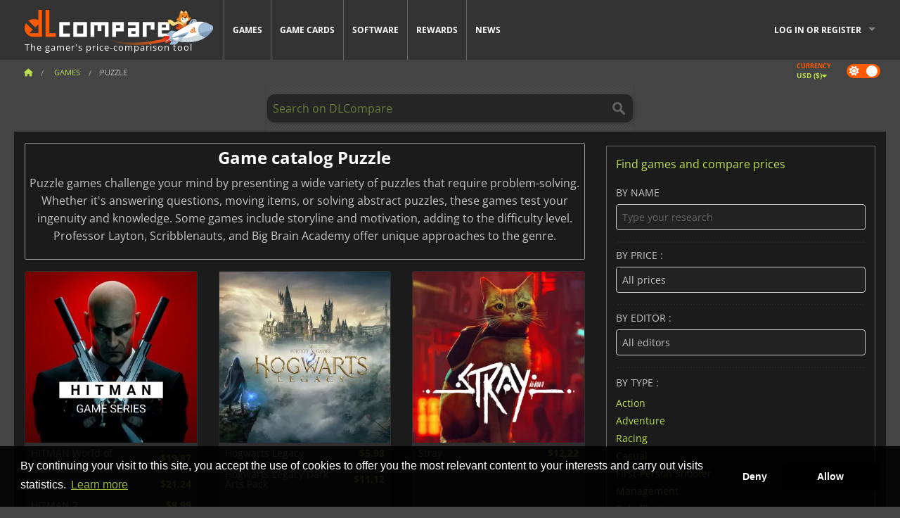

--- FILE ---
content_type: text/html; charset=UTF-8
request_url: https://www.dlcompare.com/games/catalogue-category-puzzle.html?page=15
body_size: 18230
content:
<!DOCTYPE html>
<html xmlns="http://www.w3.org/1999/xhtml" lang="en" xml:lang="en" prefix="fb: https://www.facebook.com/2008/fbml og: https://ogp.me/ns#">
    <head>
        <link rel="preconnect" href="https://cdn.dlcompare.com">

                                                <script>
        window.___gcfg = {lang: 'fr'};

        (function () {
            var po = document.createElement('script');
            po.type = 'text/javascript';
            po.async = true;
            po.src = "https://cdn.dlcompare.com/bundles/dlcomparemain/js/vendor/google_platform.js";
            var s = document.getElementsByTagName('script')[0];
            s.parentNode.insertBefore(po, s);
        })();

        (function (w, d, s, l, i) {
            w[l] = w[l] || [];
            w[l].push({'gtm.start': new Date().getTime(), event: 'gtm.js'});
            var f = d.getElementsByTagName(s)[0], j = d.createElement(s), dl = l != 'dataLayer' ? '&l=' + l : '';
            j.async = true;
            j.src = 'https://www.googletagmanager.com/gtm.js?id=' + i + dl;
            f.parentNode.insertBefore(j, f);
        })(window, document, 'script', 'dataLayer', 'GTM-WP7TLHL');
    </script>


                    
        <meta http-equiv="Content-Type" content="text/html; charset=UTF-8">
        <meta name="viewport" content="width=device-width, initial-scale=1.0" >

        <title>            Puzzle games at the best price | Page 15
    </title>

                <meta name="twitter:card" content="summary_large_image">
        <meta name="twitter:site" content="@dlcompare_com">
        <meta name="twitter:title" content="Puzzle games at the best price | Page 15">
        <meta property="og:type" content="website" >
                        <meta name="description"            content="Challenge your mind with captivating puzzle games! Compare prices and find the best puzzle games for brain-teasing fun and problem-solving challenges">
    <meta property="og:description"     content="Challenge your mind with captivating puzzle games! Compare prices and find the best puzzle games for brain-teasing fun and problem-solving challenges">
    <meta name="keywords"               content="">
    <meta property="og:site_name"       content="DLCompare.com">
    <meta property="og:title"           content="            Puzzle games at the best price | Page 15
    ">
    <meta property="og:url"             content="https://www.dlcompare.com">
    <meta property="og:image"           content="https://cdn.dlcompare.com/bundles/dlcomparemain/img/game-list-og.jpg.webp">
    <meta name="twitter:image"          content="https://cdn.dlcompare.com/bundles/dlcomparemain/img/game-list-og.jpg.webp">
    <meta name="twitter:description"    content="Challenge your mind with captivating puzzle games! Compare prices and find the best puzzle games for brain-teasing fun and problem-solving challenges">

            
                        <link rel="canonical" href="    https://www.dlcompare.com/games/catalogue-category-puzzle.html?page=15
" >
                            <link rel="prefetch" href="    https://www.dlcompare.com/games/catalogue-category-puzzle.html?page=16
" >
            <link rel="next" href="    https://www.dlcompare.com/games/catalogue-category-puzzle.html?page=16
" >
                            <link rel="prev" href="    https://www.dlcompare.com/games/catalogue-category-puzzle.html?page=14
" >
            

        <meta name="theme-color" content="#FF5A00">

        <link rel="apple-touch-icon" sizes="180x180" href="https://cdn.dlcompare.com/apple-touch-icon.png.webp">
        <link rel="icon" type="image/png" sizes="16x16" href="https://cdn.dlcompare.com/favicon-16x16.png.webp">
        <link rel="icon" type="image/png" sizes="32x32" href="https://cdn.dlcompare.com/favicon-32x32.png.webp">
        <link rel="mask-icon" color="#ff5a00" href="https://cdn.dlcompare.com/safari-pinned-tab.svg">
        <meta name="msapplication-TileColor" content="#333333">
        <link rel="manifest" href="https://cdn.dlcompare.com/manifest_en.json">

                        <link rel="alternate" hreflang="en" href="https://www.dlcompare.com/games/catalogue-category-puzzle.html?page=15">
            <link rel="alternate" hreflang="en-GB" href="https://www.dlcompare.co.uk/games/catalogue-category-puzzle.html?page=15">
            <link rel="alternate" hreflang="en-IN" href="https://www.dlcompare.in/games/category-puzzle?page=15">
            <link rel="alternate" hreflang="x-default" href="https://www.dlcompare.com/games/catalogue-category-puzzle.html?page=15">
    
        
                    <link rel="preload" href="https://cdn.dlcompare.com/sprites/upload/sprites/top-games-260122070508.css" as="style">
            <link rel="stylesheet" href="https://cdn.dlcompare.com/sprites/upload/sprites/top-games-260122070508.css">
        
                    <link rel="stylesheet" href="https://cdn.dlcompare.com/sprites/upload/sprites/shop-icons-260108090525.css">
    
        <link rel="preload" href="https://cdn.dlcompare.com/build/fonts/open-sans-v35-latin-regular.2e11868c.woff2" as="font" type="font/woff2" crossorigin>
        <link rel="preload" href="https://cdn.dlcompare.com/build/fonts/open-sans-v35-latin-300.4e3b09cb.woff2" as="font" type="font/woff2" crossorigin>
        <link rel="preload" href="https://cdn.dlcompare.com/build/fonts/open-sans-v35-latin-300italic.b473483c.woff2" as="font" type="font/woff2" crossorigin>
        <link rel="preload" href="https://cdn.dlcompare.com/build/fonts/open-sans-v35-latin-700.50c16efb.woff2" as="font" type="font/woff2" crossorigin>
        <link rel="preload" href="https://cdn.dlcompare.com/build/fonts/open-sans-v35-latin-700italic.2a73bb36.woff2" as="font" type="font/woff2" crossorigin>
        <link rel="preload" href="https://cdn.dlcompare.com/bundles/dlcomparemain/js/vendor/foundation.min.js" as="script">
        <link rel="preload" href="https://cdn.dlcompare.com/bundles/dlcomparemain/js/vendor/modernizr.js" as="script">
        <script>
            window.urlLoadAsyncContents = 'L2FzeW5jLWNvbnRlbnRz';
            window.urlPriceModal = 'L3ByaWNlL2RldGFpbC9faWRf';
        </script>
                    <link rel="stylesheet" href="https://cdn.dlcompare.com/build/dlc-style.1f1b2cd6.css">
                   
    </head>

    <body class="border">
        <div id="fb-root"></div>
                                    
                                    <noscript><iframe src="https://www.googletagmanager.com/ns.html?id=GTM-WP7TLHL" height="0" width="0" style="display:none;visibility:hidden"></iframe></noscript>
                                    
                
        <script>
            (function () {
                const parts = ("; " + document.cookie).split("; dlcompare_darkmode=");
                const darkMode = parts.length === 2 ? parts.pop().split(";").shift() : '';

                if (!darkMode || (darkMode === 'yes' && !document.body.classList.contains('bad'))) {
                    document.body.classList.add('darkmode');
                }
            })();
        </script>

                                                <div class="wrapper-extension hide-for-small hide-for-medium"></div>
        <div class="wrapper">
            <div class="row grey">
                <nav class="top-bar" data-topbar>
                    <ul class="title-area">
                        <li class="name">
                            <p>
                                <a class="topbar-logo" href="https://www.dlcompare.com/" title="Compare CD-Keys and DLCs prices. Buy PC and console games at the lowest price (Steam, Origin, Battle.net, Epic Games Store, Sony PSN, Xbox Live)">
                                    <img width="268" height="50" src="https://cdn.dlcompare.com/org/bundles/dlcomparemain/img/logo-dlcompare.png.webp" alt="dlcompare"><br >
                                    <span class="hide-for-small-only">The gamer&#039;s price-comparison tool</span>
                                </a>
                            </p>
                        </li>
                        <li class="toggle-topbar menu-icon"><a href="#" title="Menu"></a></li>
                    </ul>

                    <div class="section top-bar-section">
                        <ul class="left">
                            <li><a href="https://www.dlcompare.com/games">Games</a></li>
                            <li><a href="https://www.dlcompare.com/catalog-cards">Game Cards</a></li>
                            <li><a href="https://www.dlcompare.com/software">Software</a></li>
                            <li class="new"><a href="https://www.dlcompare.com/rewards">Rewards</a></li>
                                                        <li><a href="https://www.dlcompare.com/gaming-news">News</a></li>
                        </ul>

                        <ul class="right">
                            <li id="login-section"
                                class="has-dropdown js-async-content"
                                data-block-name="login"
                                data-block-parameters="[]"
                            >
                                <div class="login-loader-container">
                                    <i class="fas fa-sync fa-spin"></i>
                                </div>
                            </li>
                        </ul>
                    </div>
                </nav>
                <div class="top-nav-bar">
                                                                                    <ul class="breadcrumbs large-7 hide-for-small hide-for-medium left">
                                                                <li class="">
                                    <a href="https://www.dlcompare.com/" title="Home">
                                        <span><i class="fa-solid fa-house"></i></span>
                                    </a>
                                </li>
                            
            <li>
            <a href="https://www.dlcompare.com/games" title="Games">
                <span>Games</span>
            </a>
        </li>
        <li class="current">Puzzle</li>
                            </ul>
                                        <div class="switches white large-5 medium-12 small-12 right">
                        <div id="darkmode-switch" class="switch round small">
                            <input id="darkmode-checkbox" type="checkbox" checked>
                            <label for="darkmode-checkbox">
                                <span class="darkmode-icon"><i class="fas fa-sun"></i> &nbsp; <i class="fas fa-moon"></i></span>
                                <span class="show-for-sr">Dark mode</span>
                            </label>
                        </div>
                        <div class="js-async-content" data-block-name="geoSite" data-block-parameters="{&quot;currentUrl&quot;:&quot;\/games\/catalogue-category-puzzle.html?page=15&quot;}"></div>
                    </div>
                </div>
            </div>
                        <div id="js-large-search-container" class="row hide-for-small hide-for-medium search-grid search-container">
                <div>
                    <form method="get" action="https://www.dlcompare.com/search">
                        <label for="right-label-large" class="hide show-for-sr">Search on DLCompare</label>
                        <input name="q" class="search main-search-input" type="search" id="right-label-large" placeholder="Search on DLCompare">
                        <input type="submit" value="Search on DLCompare" class="hide show-for-sr" >
                    </form>
                </div>
            </div>
            <div class="row hide-for-large-up search-medium search-container">
                <div class="hide-for-small-only medium-2 columns">&nbsp;</div>
                <div class="small-12 medium-8 columns">
                    <form method="get" action="https://www.dlcompare.com/search">
                        <label for="right-label" class="hide show-for-sr">Search on DLCompare</label>
                        <input name="q" class="search main-search-input" type="search" id="right-label" placeholder="Search on DLCompare">
                        <input type="submit" value="Search on DLCompare" class="hide show-for-sr" >
                    </form>
                </div>
                <div class="hide-for-small-only medium-2 columns">&nbsp;</div>
            </div>
            <div id="main-search-message" class="hide" data-tab-products="Products" data-tab-shops="Stores" data-tab-news="News" data-more-msg="See more results" data-url="https://www.dlcompare.com/search/autocomplete" data-min-length="3"></div>
            

<div class="row white pricelist ">
    <div class="small-12 medium-12 large-8 columns">
            <div class="heading-box">
                    <h1 class="heading">Game catalog Puzzle</h1>
                            <p>Puzzle games challenge your mind by presenting a wide variety of puzzles that require problem-solving. Whether it&#039;s answering questions, moving items, or solving abstract puzzles, these games test your ingenuity and knowledge. Some games include storyline and motivation, adding to the difficulty level. Professor Layton, Scribblenauts, and Big Brain Academy offer unique approaches to the genre.</p>
            </div>

                    <div class="row row-flex">
    
                        <div class="columns medium-4 mb-20">
                <div class="series-card">
                    
                                                                                                                                                                                                                                                                                                                                                                                                                                                                                                                                                                                                                                                                                                                                                                                                                                                                                                                                                                                                                                                                                                                                                                                                                                                                    
                    

    <img class="series-img" src="https://cdn.dlcompare.com/series_thumb/upload/gameseries/image/hitman-image-152d9a.jpg.webp" alt="Hitman" data-legacy-reveal-id="series-modal-15">

<div class="series-items">
            
        <div class="series-item">
            <a class="series-item-name" href="https://www.dlcompare.com/games/100016815/buy-hitman-world-of-assassination-steam-key" title="HITMAN World of Assassination">
                HITMAN World of Assassination
            </a>
            <div class="series-item-price">&#36;19.87</div>
        </div>
            
        <div class="series-item">
            <a class="series-item-name" href="https://www.dlcompare.com/games/100011461/buy-hitman-3-key" title="Hitman 3">
                Hitman 3
            </a>
            <div class="series-item-price">&#36;21.24</div>
        </div>
            
        <div class="series-item">
            <a class="series-item-name" href="https://www.dlcompare.com/games/100006176/buy-hitman-2-key" title="HITMAN 2">
                HITMAN 2
            </a>
            <div class="series-item-price">&#36;8.99</div>
        </div>
    </div>

    <div class="series-more" data-legacy-reveal-id="series-modal-15">
        Read more
    </div>

<div class="reveal-modal modal series-modal" id="series-modal-15" data-reveal>
    <p class="lead">Hitman</p>
    <ul class="catalog">
                    
    
    <li class="pc ps5 ps4 xbox series x switch 2">
        <a class="game-list-item" href="https://www.dlcompare.com/games/100016815/buy-hitman-world-of-assassination-steam-key" title="View all offers for HITMAN World of Assassination">
            <div class="d-flex">
                                    <img loading="lazy" width="134" height="65" class="catalog-img clickable" src="https://cdn.dlcompare.com/game_catalog/upload/gameimage/file/hitman-world-of-assassination-file-eaf97848.jpg.webp" alt="HITMAN World of Assassination">
                                <div class="catalog-game-name">
                    <div class="name-block">
                        <span class="name clickable">HITMAN World of Assassination</span>
                                            </div>
                                            <div>
                                                            <i class="si si-285">&nbsp;</i>
                                                        <span class="catalog-shop-name">K4G</span>
                        </div>
                                        <div class="hide-for-small">
                                                    <span class="catalog-game-support">
                                <i class="pli pli-pc-12" title="View all offers for HITMAN World of Assassination"></i>
                                <span>PC</span>
                            </span>
                                                    <span class="catalog-game-support">
                                <i class="pli pli-ps5-12" title="View all offers for HITMAN World of Assassination"></i>
                                <span>PS5</span>
                            </span>
                                                    <span class="catalog-game-support">
                                <i class="pli pli-ps4-12" title="View all offers for HITMAN World of Assassination"></i>
                                <span>PS4</span>
                            </span>
                                                    <span class="catalog-game-support">
                                <i class="pli pli-xbox-series-x-12" title="View all offers for HITMAN World of Assassination"></i>
                                <span>Xbox Series X</span>
                            </span>
                                                    <span class="catalog-game-support">
                                <i class="pli pli-switch-2-12" title="View all offers for HITMAN World of Assassination"></i>
                                <span>Switch 2</span>
                            </span>
                                            </div>
                </div>
            </div>
            <div class="d-flex flex-grow-1">
                <div class="show-for-small-only flex-wrap">
                                            <span class="catalog-game-support">
                            <i class="pli pli-pc-12" title="View all offers for HITMAN World of Assassination"></i>
                            <span>PC</span>
                        </span>
                                            <span class="catalog-game-support">
                            <i class="pli pli-ps5-12" title="View all offers for HITMAN World of Assassination"></i>
                            <span>PS5</span>
                        </span>
                                            <span class="catalog-game-support">
                            <i class="pli pli-ps4-12" title="View all offers for HITMAN World of Assassination"></i>
                            <span>PS4</span>
                        </span>
                                            <span class="catalog-game-support">
                            <i class="pli pli-xbox-series-x-12" title="View all offers for HITMAN World of Assassination"></i>
                            <span>Xbox Series X</span>
                        </span>
                                            <span class="catalog-game-support">
                            <i class="pli pli-switch-2-12" title="View all offers for HITMAN World of Assassination"></i>
                            <span>Switch 2</span>
                        </span>
                                    </div>
                <div class="catalog-price">
                    <span class="from"></span><br>
                                            <span class="currency">&#36;</span><span class="price">19.87</span>
                                    </div>
            </div>
        </a>
    </li>

                    
    
    <li class="pc ps5 ps4 xboxone xbox series x">
        <a class="game-list-item" href="https://www.dlcompare.com/games/100011461/buy-hitman-3-key" title="View all offers for Hitman 3">
            <div class="d-flex">
                                    <img loading="lazy" width="134" height="65" class="catalog-img clickable" src="https://cdn.dlcompare.com/game_catalog/upload/gameimage/file/2517-hitman_3.jpeg.webp" alt="Hitman 3">
                                <div class="catalog-game-name">
                    <div class="name-block">
                        <span class="name clickable">Hitman 3</span>
                                            </div>
                                            <div>
                                                            <i class="si si-285">&nbsp;</i>
                                                        <span class="catalog-shop-name">K4G</span>
                        </div>
                                        <div class="hide-for-small">
                                                    <span class="catalog-game-support">
                                <i class="pli pli-pc-12" title="View all offers for Hitman 3"></i>
                                <span>PC</span>
                            </span>
                                                    <span class="catalog-game-support">
                                <i class="pli pli-ps5-12" title="View all offers for Hitman 3"></i>
                                <span>PS5</span>
                            </span>
                                                    <span class="catalog-game-support">
                                <i class="pli pli-ps4-12" title="View all offers for Hitman 3"></i>
                                <span>PS4</span>
                            </span>
                                                    <span class="catalog-game-support">
                                <i class="pli pli-xboxone-12" title="View all offers for Hitman 3"></i>
                                <span>XboxOne</span>
                            </span>
                                                    <span class="catalog-game-support">
                                <i class="pli pli-xbox-series-x-12" title="View all offers for Hitman 3"></i>
                                <span>Xbox Series X</span>
                            </span>
                                            </div>
                </div>
            </div>
            <div class="d-flex flex-grow-1">
                <div class="show-for-small-only flex-wrap">
                                            <span class="catalog-game-support">
                            <i class="pli pli-pc-12" title="View all offers for Hitman 3"></i>
                            <span>PC</span>
                        </span>
                                            <span class="catalog-game-support">
                            <i class="pli pli-ps5-12" title="View all offers for Hitman 3"></i>
                            <span>PS5</span>
                        </span>
                                            <span class="catalog-game-support">
                            <i class="pli pli-ps4-12" title="View all offers for Hitman 3"></i>
                            <span>PS4</span>
                        </span>
                                            <span class="catalog-game-support">
                            <i class="pli pli-xboxone-12" title="View all offers for Hitman 3"></i>
                            <span>XboxOne</span>
                        </span>
                                            <span class="catalog-game-support">
                            <i class="pli pli-xbox-series-x-12" title="View all offers for Hitman 3"></i>
                            <span>Xbox Series X</span>
                        </span>
                                    </div>
                <div class="catalog-price">
                    <span class="from"></span><br>
                                            <span class="currency">&#36;</span><span class="price">21.24</span>
                                    </div>
            </div>
        </a>
    </li>

                    
    
    <li class="pc ps4 xboxone xbox series x">
        <a class="game-list-item" href="https://www.dlcompare.com/games/100006176/buy-hitman-2-key" title="View all offers for HITMAN 2">
            <div class="d-flex">
                                    <img loading="lazy" width="134" height="65" class="catalog-img clickable" src="https://cdn.dlcompare.com/game_catalog/upload/gameimage/file/37672.jpeg.webp" alt="HITMAN 2">
                                <div class="catalog-game-name">
                    <div class="name-block">
                        <span class="name clickable">HITMAN 2</span>
                                            </div>
                                            <div>
                                                            <i class="si si-66">&nbsp;</i>
                                                        <span class="catalog-shop-name">Amazon</span>
                        </div>
                                        <div class="hide-for-small">
                                                    <span class="catalog-game-support">
                                <i class="pli pli-pc-12" title="View all offers for HITMAN 2"></i>
                                <span>PC</span>
                            </span>
                                                    <span class="catalog-game-support">
                                <i class="pli pli-ps4-12" title="View all offers for HITMAN 2"></i>
                                <span>PS4</span>
                            </span>
                                                    <span class="catalog-game-support">
                                <i class="pli pli-xboxone-12" title="View all offers for HITMAN 2"></i>
                                <span>XboxOne</span>
                            </span>
                                                    <span class="catalog-game-support">
                                <i class="pli pli-xbox-series-x-12" title="View all offers for HITMAN 2"></i>
                                <span>Xbox Series X</span>
                            </span>
                                            </div>
                </div>
            </div>
            <div class="d-flex flex-grow-1">
                <div class="show-for-small-only flex-wrap">
                                            <span class="catalog-game-support">
                            <i class="pli pli-pc-12" title="View all offers for HITMAN 2"></i>
                            <span>PC</span>
                        </span>
                                            <span class="catalog-game-support">
                            <i class="pli pli-ps4-12" title="View all offers for HITMAN 2"></i>
                            <span>PS4</span>
                        </span>
                                            <span class="catalog-game-support">
                            <i class="pli pli-xboxone-12" title="View all offers for HITMAN 2"></i>
                            <span>XboxOne</span>
                        </span>
                                            <span class="catalog-game-support">
                            <i class="pli pli-xbox-series-x-12" title="View all offers for HITMAN 2"></i>
                            <span>Xbox Series X</span>
                        </span>
                                    </div>
                <div class="catalog-price">
                    <span class="from"></span><br>
                                            <span class="currency">&#36;</span><span class="price">8.99</span>
                                    </div>
            </div>
        </a>
    </li>

                    
    
    <li class="pc xboxone xbox series x">
        <a class="game-list-item" href="https://www.dlcompare.com/games/100002939/buy-hitman-key" title="View all offers for HITMAN">
            <div class="d-flex">
                                    <img loading="lazy" width="134" height="65" class="catalog-img clickable" src="https://cdn.dlcompare.com/game_catalog/upload/gameimage/file/21449.jpeg.webp" alt="HITMAN">
                                <div class="catalog-game-name">
                    <div class="name-block">
                        <span class="name clickable">HITMAN</span>
                                            </div>
                                            <div>
                                                            <i class="si si-285">&nbsp;</i>
                                                        <span class="catalog-shop-name">K4G</span>
                        </div>
                                        <div class="hide-for-small">
                                                    <span class="catalog-game-support">
                                <i class="pli pli-pc-12" title="View all offers for HITMAN"></i>
                                <span>PC</span>
                            </span>
                                                    <span class="catalog-game-support">
                                <i class="pli pli-xboxone-12" title="View all offers for HITMAN"></i>
                                <span>XboxOne</span>
                            </span>
                                                    <span class="catalog-game-support">
                                <i class="pli pli-xbox-series-x-12" title="View all offers for HITMAN"></i>
                                <span>Xbox Series X</span>
                            </span>
                                            </div>
                </div>
            </div>
            <div class="d-flex flex-grow-1">
                <div class="show-for-small-only flex-wrap">
                                            <span class="catalog-game-support">
                            <i class="pli pli-pc-12" title="View all offers for HITMAN"></i>
                            <span>PC</span>
                        </span>
                                            <span class="catalog-game-support">
                            <i class="pli pli-xboxone-12" title="View all offers for HITMAN"></i>
                            <span>XboxOne</span>
                        </span>
                                            <span class="catalog-game-support">
                            <i class="pli pli-xbox-series-x-12" title="View all offers for HITMAN"></i>
                            <span>Xbox Series X</span>
                        </span>
                                    </div>
                <div class="catalog-price">
                    <span class="from"></span><br>
                                            <span class="currency">&#36;</span><span class="price">6.24</span>
                                    </div>
            </div>
        </a>
    </li>

                    
    
    <li class="pc">
        <a class="game-list-item" href="https://www.dlcompare.com/games/100000795/digital-hitman-3-contracts-key-retail" title="View all offers for Hitman: Contracts">
            <div class="d-flex">
                                    <img loading="lazy" width="134" height="65" class="catalog-img clickable" src="https://cdn.dlcompare.com/game_catalog/upload/gameimage/file/10711.jpeg.webp" alt="Hitman: Contracts">
                                <div class="catalog-game-name">
                    <div class="name-block">
                        <span class="name clickable">Hitman Contracts</span>
                                            </div>
                                            <div>
                                                            <i class="si si-285">&nbsp;</i>
                                                        <span class="catalog-shop-name">K4G</span>
                        </div>
                                        <div class="hide-for-small">
                                                    <span class="catalog-game-support">
                                <i class="pli pli-pc-12" title="View all offers for Hitman: Contracts"></i>
                                <span>PC</span>
                            </span>
                                            </div>
                </div>
            </div>
            <div class="d-flex flex-grow-1">
                <div class="show-for-small-only flex-wrap">
                                            <span class="catalog-game-support">
                            <i class="pli pli-pc-12" title="View all offers for Hitman: Contracts"></i>
                            <span>PC</span>
                        </span>
                                    </div>
                <div class="catalog-price">
                    <span class="from"></span><br>
                                            <span class="currency">&#36;</span><span class="price">0.50</span>
                                    </div>
            </div>
        </a>
    </li>

                    
    
    <li class="pc xbox series x">
        <a class="game-list-item" href="https://www.dlcompare.com/games/323/cd-key-download-hitman-absolution" title="View all offers for Hitman Absolution">
            <div class="d-flex">
                                    <img loading="lazy" width="134" height="65" class="catalog-img clickable" src="https://cdn.dlcompare.com/game_catalog/upload/gameimage/file/hitman-absolution-file-218cb4a.jpeg.webp" alt="Hitman Absolution">
                                <div class="catalog-game-name">
                    <div class="name-block">
                        <span class="name clickable">Hitman Absolution</span>
                                            </div>
                                            <div>
                                                            <i class="si si-350">&nbsp;</i>
                                                        <span class="catalog-shop-name">GAMESEAL</span>
                        </div>
                                        <div class="hide-for-small">
                                                    <span class="catalog-game-support">
                                <i class="pli pli-pc-12" title="View all offers for Hitman Absolution"></i>
                                <span>PC</span>
                            </span>
                                                    <span class="catalog-game-support">
                                <i class="pli pli-xbox-series-x-12" title="View all offers for Hitman Absolution"></i>
                                <span>Xbox Series X</span>
                            </span>
                                            </div>
                </div>
            </div>
            <div class="d-flex flex-grow-1">
                <div class="show-for-small-only flex-wrap">
                                            <span class="catalog-game-support">
                            <i class="pli pli-pc-12" title="View all offers for Hitman Absolution"></i>
                            <span>PC</span>
                        </span>
                                            <span class="catalog-game-support">
                            <i class="pli pli-xbox-series-x-12" title="View all offers for Hitman Absolution"></i>
                            <span>Xbox Series X</span>
                        </span>
                                    </div>
                <div class="catalog-price">
                    <span class="from"></span><br>
                                            <span class="currency">&#36;</span><span class="price">1.09</span>
                                    </div>
            </div>
        </a>
    </li>

                    
    
    <li class="pc">
        <a class="game-list-item" href="https://www.dlcompare.com/games/591/buy-hitman-2--silent-assassin" title="View all offers for Hitman 2 : Silent Assassin">
            <div class="d-flex">
                                    <img loading="lazy" width="134" height="65" class="catalog-img clickable" src="https://cdn.dlcompare.com/game_catalog/upload/gameimage/file/hitman-2-silent-assassin-file-484683f.jpeg.webp" alt="Hitman 2 : Silent Assassin">
                                <div class="catalog-game-name">
                    <div class="name-block">
                        <span class="name clickable">Hitman 2 Silent Assassin</span>
                                            </div>
                                            <div>
                                                            <i class="si si-285">&nbsp;</i>
                                                        <span class="catalog-shop-name">K4G</span>
                        </div>
                                        <div class="hide-for-small">
                                                    <span class="catalog-game-support">
                                <i class="pli pli-pc-12" title="View all offers for Hitman 2 : Silent Assassin"></i>
                                <span>PC</span>
                            </span>
                                            </div>
                </div>
            </div>
            <div class="d-flex flex-grow-1">
                <div class="show-for-small-only flex-wrap">
                                            <span class="catalog-game-support">
                            <i class="pli pli-pc-12" title="View all offers for Hitman 2 : Silent Assassin"></i>
                            <span>PC</span>
                        </span>
                                    </div>
                <div class="catalog-price">
                    <span class="from"></span><br>
                                            <span class="currency">&#36;</span><span class="price">0.77</span>
                                    </div>
            </div>
        </a>
    </li>

                    
    
    <li class="pc switch xbox series x">
        <a class="game-list-item" href="https://www.dlcompare.com/games/441/cd-key-download-hitman-blood-money" title="View all offers for Hitman : Blood Money">
            <div class="d-flex">
                                    <img loading="lazy" width="134" height="65" class="catalog-img clickable" src="https://cdn.dlcompare.com/game_catalog/upload/gameimage/file/hitman-blood-money-file-337a6fa.jpeg.webp" alt="Hitman : Blood Money">
                                <div class="catalog-game-name">
                    <div class="name-block">
                        <span class="name clickable">Hitman Blood Money</span>
                                            </div>
                                            <div>
                                                            <i class="si si-9">&nbsp;</i>
                                                        <span class="catalog-shop-name">Steam</span>
                        </div>
                                        <div class="hide-for-small">
                                                    <span class="catalog-game-support">
                                <i class="pli pli-pc-12" title="View all offers for Hitman : Blood Money"></i>
                                <span>PC</span>
                            </span>
                                                    <span class="catalog-game-support">
                                <i class="pli pli-switch-12" title="View all offers for Hitman : Blood Money"></i>
                                <span>Switch</span>
                            </span>
                                                    <span class="catalog-game-support">
                                <i class="pli pli-xbox-series-x-12" title="View all offers for Hitman : Blood Money"></i>
                                <span>Xbox Series X</span>
                            </span>
                                            </div>
                </div>
            </div>
            <div class="d-flex flex-grow-1">
                <div class="show-for-small-only flex-wrap">
                                            <span class="catalog-game-support">
                            <i class="pli pli-pc-12" title="View all offers for Hitman : Blood Money"></i>
                            <span>PC</span>
                        </span>
                                            <span class="catalog-game-support">
                            <i class="pli pli-switch-12" title="View all offers for Hitman : Blood Money"></i>
                            <span>Switch</span>
                        </span>
                                            <span class="catalog-game-support">
                            <i class="pli pli-xbox-series-x-12" title="View all offers for Hitman : Blood Money"></i>
                            <span>Xbox Series X</span>
                        </span>
                                    </div>
                <div class="catalog-price">
                    <span class="from"></span><br>
                                            <span class="currency">&#36;</span><span class="price">0.99</span>
                                    </div>
            </div>
        </a>
    </li>

                    
    
    <li class="pc ps5 ps4 xboxone xbox series x">
        <a class="game-list-item" href="https://www.dlcompare.com/games/100034380/buy-hitman-world-of-assassination-part-one-cd-key" title="View all offers for HITMAN World of Assassination Part One">
            <div class="d-flex">
                                    <img loading="lazy" width="134" height="65" class="catalog-img clickable" src="https://cdn.dlcompare.com/game_catalog/upload/gameimage/file/hitman-world-of-assassination-pa-8dce12bb-file-8dce12b5.jpg.webp" alt="HITMAN World of Assassination Part One">
                                <div class="catalog-game-name">
                    <div class="name-block">
                        <span class="name clickable">HITMAN World of Assassination Part One</span>
                                            </div>
                                            <div>
                                                            <i class="si si-103">&nbsp;</i>
                                                        <span class="catalog-shop-name">Kinguin</span>
                        </div>
                                        <div class="hide-for-small">
                                                    <span class="catalog-game-support">
                                <i class="pli pli-pc-12" title="View all offers for HITMAN World of Assassination Part One"></i>
                                <span>PC</span>
                            </span>
                                                    <span class="catalog-game-support">
                                <i class="pli pli-ps5-12" title="View all offers for HITMAN World of Assassination Part One"></i>
                                <span>PS5</span>
                            </span>
                                                    <span class="catalog-game-support">
                                <i class="pli pli-ps4-12" title="View all offers for HITMAN World of Assassination Part One"></i>
                                <span>PS4</span>
                            </span>
                                                    <span class="catalog-game-support">
                                <i class="pli pli-xboxone-12" title="View all offers for HITMAN World of Assassination Part One"></i>
                                <span>XboxOne</span>
                            </span>
                                                    <span class="catalog-game-support">
                                <i class="pli pli-xbox-series-x-12" title="View all offers for HITMAN World of Assassination Part One"></i>
                                <span>Xbox Series X</span>
                            </span>
                                            </div>
                </div>
            </div>
            <div class="d-flex flex-grow-1">
                <div class="show-for-small-only flex-wrap">
                                            <span class="catalog-game-support">
                            <i class="pli pli-pc-12" title="View all offers for HITMAN World of Assassination Part One"></i>
                            <span>PC</span>
                        </span>
                                            <span class="catalog-game-support">
                            <i class="pli pli-ps5-12" title="View all offers for HITMAN World of Assassination Part One"></i>
                            <span>PS5</span>
                        </span>
                                            <span class="catalog-game-support">
                            <i class="pli pli-ps4-12" title="View all offers for HITMAN World of Assassination Part One"></i>
                            <span>PS4</span>
                        </span>
                                            <span class="catalog-game-support">
                            <i class="pli pli-xboxone-12" title="View all offers for HITMAN World of Assassination Part One"></i>
                            <span>XboxOne</span>
                        </span>
                                            <span class="catalog-game-support">
                            <i class="pli pli-xbox-series-x-12" title="View all offers for HITMAN World of Assassination Part One"></i>
                            <span>Xbox Series X</span>
                        </span>
                                    </div>
                <div class="catalog-price">
                    <span class="from"></span><br>
                                            <span class="currency">&#36;</span><span class="price">14.48</span>
                                    </div>
            </div>
        </a>
    </li>

                    
    
    <li class="pc">
        <a class="game-list-item" href="https://www.dlcompare.com/games/374/cd-key-download-hitman-sniper-challenge" title="View all offers for Hitman Sniper Challenge">
            <div class="d-flex">
                                    <img loading="lazy" width="134" height="65" class="catalog-img clickable" src="https://cdn.dlcompare.com/game_catalog/upload/gameimage/file/hitman-sniper-challenge-img-2.jpg.webp" alt="Hitman Sniper Challenge">
                                <div class="catalog-game-name">
                    <div class="name-block">
                        <span class="name clickable">Hitman Sniper Challenge</span>
                                            </div>
                                            <div>
                                                            <i class="si si-103">&nbsp;</i>
                                                        <span class="catalog-shop-name">Kinguin</span>
                        </div>
                                        <div class="hide-for-small">
                                                    <span class="catalog-game-support">
                                <i class="pli pli-pc-12" title="View all offers for Hitman Sniper Challenge"></i>
                                <span>PC</span>
                            </span>
                                            </div>
                </div>
            </div>
            <div class="d-flex flex-grow-1">
                <div class="show-for-small-only flex-wrap">
                                            <span class="catalog-game-support">
                            <i class="pli pli-pc-12" title="View all offers for Hitman Sniper Challenge"></i>
                            <span>PC</span>
                        </span>
                                    </div>
                <div class="catalog-price">
                    <span class="from"></span><br>
                                            <span class="currency">&#36;</span><span class="price">5.56</span>
                                    </div>
            </div>
        </a>
    </li>

            </ul>
    <span class="close-reveal-modal">&#215;</span>
</div>

                </div>
            </div>
                                <div class="columns medium-4 mb-20">
                <div class="series-card">
                    
                                                                                                                                                                                                                                                                    
                    

    <img class="series-img" src="https://cdn.dlcompare.com/series_thumb/upload/gameseries/image/hogwarts-legacy-image-7592fabc.jpg.webp" alt="Hogwarts Legacy" data-legacy-reveal-id="series-modal-436">

<div class="series-items">
            
        <div class="series-item">
            <a class="series-item-name" href="https://www.dlcompare.com/games/100011625/buy-hogwarts-legacy-key" title="Hogwarts Legacy">
                Hogwarts Legacy
            </a>
            <div class="series-item-price">&#36;5.98</div>
        </div>
            
        <div class="series-item">
            <a class="series-item-name" href="https://www.dlcompare.com/games/100016581/buy-hogwarts-legacy-dark-arts-pack-steam-key" title="Hogwarts Legacy Dark Arts Pack">
                Hogwarts Legacy Dark Arts Pack
            </a>
            <div class="series-item-price">&#36;11.12</div>
        </div>
    </div>


<div class="reveal-modal modal series-modal" id="series-modal-436" data-reveal>
    <p class="lead">Hogwarts Legacy</p>
    <ul class="catalog">
                    
    
    <li class="pc ps5 ps4 switch xboxone xbox series x switch 2">
        <a class="game-list-item" href="https://www.dlcompare.com/games/100011625/buy-hogwarts-legacy-key" title="View all offers for Hogwarts Legacy">
            <div class="d-flex">
                                    <img loading="lazy" width="134" height="65" class="catalog-img clickable" src="https://cdn.dlcompare.com/game_catalog/upload/gameimage/file/ee92-hogwarts_legacy.jpeg.webp" alt="Hogwarts Legacy">
                                <div class="catalog-game-name">
                    <div class="name-block">
                        <span class="name clickable">Hogwarts Legacy</span>
                                            </div>
                                            <div>
                                                            <i class="si si-193">&nbsp;</i>
                                                        <span class="catalog-shop-name">Eneba</span>
                        </div>
                                        <div class="hide-for-small">
                                                    <span class="catalog-game-support">
                                <i class="pli pli-pc-12" title="View all offers for Hogwarts Legacy"></i>
                                <span>PC</span>
                            </span>
                                                    <span class="catalog-game-support">
                                <i class="pli pli-ps5-12" title="View all offers for Hogwarts Legacy"></i>
                                <span>PS5</span>
                            </span>
                                                    <span class="catalog-game-support">
                                <i class="pli pli-ps4-12" title="View all offers for Hogwarts Legacy"></i>
                                <span>PS4</span>
                            </span>
                                                    <span class="catalog-game-support">
                                <i class="pli pli-switch-12" title="View all offers for Hogwarts Legacy"></i>
                                <span>Switch</span>
                            </span>
                                                    <span class="catalog-game-support">
                                <i class="pli pli-xboxone-12" title="View all offers for Hogwarts Legacy"></i>
                                <span>XboxOne</span>
                            </span>
                                                    <span class="catalog-game-support">
                                <i class="pli pli-xbox-series-x-12" title="View all offers for Hogwarts Legacy"></i>
                                <span>Xbox Series X</span>
                            </span>
                                                    <span class="catalog-game-support">
                                <i class="pli pli-switch-2-12" title="View all offers for Hogwarts Legacy"></i>
                                <span>Switch 2</span>
                            </span>
                                            </div>
                </div>
            </div>
            <div class="d-flex flex-grow-1">
                <div class="show-for-small-only flex-wrap">
                                            <span class="catalog-game-support">
                            <i class="pli pli-pc-12" title="View all offers for Hogwarts Legacy"></i>
                            <span>PC</span>
                        </span>
                                            <span class="catalog-game-support">
                            <i class="pli pli-ps5-12" title="View all offers for Hogwarts Legacy"></i>
                            <span>PS5</span>
                        </span>
                                            <span class="catalog-game-support">
                            <i class="pli pli-ps4-12" title="View all offers for Hogwarts Legacy"></i>
                            <span>PS4</span>
                        </span>
                                            <span class="catalog-game-support">
                            <i class="pli pli-switch-12" title="View all offers for Hogwarts Legacy"></i>
                            <span>Switch</span>
                        </span>
                                            <span class="catalog-game-support">
                            <i class="pli pli-xboxone-12" title="View all offers for Hogwarts Legacy"></i>
                            <span>XboxOne</span>
                        </span>
                                            <span class="catalog-game-support">
                            <i class="pli pli-xbox-series-x-12" title="View all offers for Hogwarts Legacy"></i>
                            <span>Xbox Series X</span>
                        </span>
                                            <span class="catalog-game-support">
                            <i class="pli pli-switch-2-12" title="View all offers for Hogwarts Legacy"></i>
                            <span>Switch 2</span>
                        </span>
                                    </div>
                <div class="catalog-price">
                    <span class="from"></span><br>
                                            <span class="currency">&#36;</span><span class="price">5.98</span>
                                    </div>
            </div>
        </a>
    </li>

                    
    
    <li class="pc xbox series x">
        <a class="game-list-item" href="https://www.dlcompare.com/games/100016581/buy-hogwarts-legacy-dark-arts-pack-steam-key" title="View all offers for Hogwarts Legacy: Dark Arts Pack">
            <div class="d-flex">
                                    <img loading="lazy" width="134" height="65" class="catalog-img clickable" src="https://cdn.dlcompare.com/game_catalog/upload/gameimage/file/hogwarts-legacy-dark-arts-pack-pool-file-f634f44f.jpg.webp" alt="Hogwarts Legacy: Dark Arts Pack">
                                <div class="catalog-game-name">
                    <div class="name-block">
                        <span class="name clickable">Hogwarts Legacy Dark Arts Pack</span>
                                            </div>
                                            <div>
                                                            <i class="si si-103">&nbsp;</i>
                                                        <span class="catalog-shop-name">Kinguin</span>
                        </div>
                                        <div class="hide-for-small">
                                                    <span class="catalog-game-support">
                                <i class="pli pli-pc-12" title="View all offers for Hogwarts Legacy: Dark Arts Pack"></i>
                                <span>PC</span>
                            </span>
                                                    <span class="catalog-game-support">
                                <i class="pli pli-xbox-series-x-12" title="View all offers for Hogwarts Legacy: Dark Arts Pack"></i>
                                <span>Xbox Series X</span>
                            </span>
                                            </div>
                </div>
            </div>
            <div class="d-flex flex-grow-1">
                <div class="show-for-small-only flex-wrap">
                                            <span class="catalog-game-support">
                            <i class="pli pli-pc-12" title="View all offers for Hogwarts Legacy: Dark Arts Pack"></i>
                            <span>PC</span>
                        </span>
                                            <span class="catalog-game-support">
                            <i class="pli pli-xbox-series-x-12" title="View all offers for Hogwarts Legacy: Dark Arts Pack"></i>
                            <span>Xbox Series X</span>
                        </span>
                                    </div>
                <div class="catalog-price">
                    <span class="from"></span><br>
                                            <span class="currency">&#36;</span><span class="price">11.12</span>
                                    </div>
            </div>
        </a>
    </li>

            </ul>
    <span class="close-reveal-modal">&#215;</span>
</div>

                </div>
            </div>
                                <div class="columns medium-4 mb-20">
                <div class="series-card">
                    
                                                                                                                                            
                    

    <img class="series-img" src="https://cdn.dlcompare.com/series_thumb/upload/gameseries/image/stray-image-454c7f3b.jpg.webp" alt="Stray" data-legacy-reveal-id="series-modal-445">

<div class="series-items">
            
        <div class="series-item">
            <a class="series-item-name" href="https://www.dlcompare.com/games/100011451/buy-stray-key" title="Stray">
                Stray
            </a>
            <div class="series-item-price">&#36;12.22</div>
        </div>
    </div>


<div class="reveal-modal modal series-modal" id="series-modal-445" data-reveal>
    <p class="lead">Stray</p>
    <ul class="catalog">
                    
    
    <li class="pc ps5 ps4 switch xboxone xbox series x">
        <a class="game-list-item" href="https://www.dlcompare.com/games/100011451/buy-stray-key" title="View all offers for Stray">
            <div class="d-flex">
                                    <img loading="lazy" width="134" height="65" class="catalog-img clickable" src="https://cdn.dlcompare.com/game_catalog/upload/gameimage/file/73317.jpg.webp" alt="Stray">
                                <div class="catalog-game-name">
                    <div class="name-block">
                        <span class="name clickable">Stray</span>
                                            </div>
                                            <div>
                                                            <i class="si si-285">&nbsp;</i>
                                                        <span class="catalog-shop-name">K4G</span>
                        </div>
                                        <div class="hide-for-small">
                                                    <span class="catalog-game-support">
                                <i class="pli pli-pc-12" title="View all offers for Stray"></i>
                                <span>PC</span>
                            </span>
                                                    <span class="catalog-game-support">
                                <i class="pli pli-ps5-12" title="View all offers for Stray"></i>
                                <span>PS5</span>
                            </span>
                                                    <span class="catalog-game-support">
                                <i class="pli pli-ps4-12" title="View all offers for Stray"></i>
                                <span>PS4</span>
                            </span>
                                                    <span class="catalog-game-support">
                                <i class="pli pli-switch-12" title="View all offers for Stray"></i>
                                <span>Switch</span>
                            </span>
                                                    <span class="catalog-game-support">
                                <i class="pli pli-xboxone-12" title="View all offers for Stray"></i>
                                <span>XboxOne</span>
                            </span>
                                                    <span class="catalog-game-support">
                                <i class="pli pli-xbox-series-x-12" title="View all offers for Stray"></i>
                                <span>Xbox Series X</span>
                            </span>
                                            </div>
                </div>
            </div>
            <div class="d-flex flex-grow-1">
                <div class="show-for-small-only flex-wrap">
                                            <span class="catalog-game-support">
                            <i class="pli pli-pc-12" title="View all offers for Stray"></i>
                            <span>PC</span>
                        </span>
                                            <span class="catalog-game-support">
                            <i class="pli pli-ps5-12" title="View all offers for Stray"></i>
                            <span>PS5</span>
                        </span>
                                            <span class="catalog-game-support">
                            <i class="pli pli-ps4-12" title="View all offers for Stray"></i>
                            <span>PS4</span>
                        </span>
                                            <span class="catalog-game-support">
                            <i class="pli pli-switch-12" title="View all offers for Stray"></i>
                            <span>Switch</span>
                        </span>
                                            <span class="catalog-game-support">
                            <i class="pli pli-xboxone-12" title="View all offers for Stray"></i>
                            <span>XboxOne</span>
                        </span>
                                            <span class="catalog-game-support">
                            <i class="pli pli-xbox-series-x-12" title="View all offers for Stray"></i>
                            <span>Xbox Series X</span>
                        </span>
                                    </div>
                <div class="catalog-price">
                    <span class="from"></span><br>
                                            <span class="currency">&#36;</span><span class="price">12.22</span>
                                    </div>
            </div>
        </a>
    </li>

            </ul>
    <span class="close-reveal-modal">&#215;</span>
</div>

                </div>
            </div>
            </div>

    
        <ul class="sub-nav" id="platform-filter">
        <li class="active search-filter"><a href="#all" class="all">All platforms</a></li>
                    <li class="search-filter">
                <a href="#pc" class="pc" title="PC">
                    <i class="pli pli-pc-16"></i>
                    PC
                </a>
            </li>
                    <li class="search-filter">
                <a href="#ps5" class="ps5" title="PS5">
                    <i class="pli pli-ps5-16"></i>
                    PS5
                </a>
            </li>
                    <li class="search-filter">
                <a href="#ps4" class="ps4" title="PS4">
                    <i class="pli pli-ps4-16"></i>
                    PS4
                </a>
            </li>
                    <li class="search-filter">
                <a href="#ps3" class="ps3" title="PS3">
                    <i class="pli pli-ps3-16"></i>
                    PS3
                </a>
            </li>
                    <li class="search-filter">
                <a href="#ps2" class="ps2" title="PS2">
                    <i class="pli pli-ps2-16"></i>
                    PS2
                </a>
            </li>
                    <li class="search-filter">
                <a href="#ps-vita" class="ps-vita" title="PS Vita">
                    <i class="pli pli-ps-vita-16"></i>
                    PS Vita
                </a>
            </li>
                    <li class="search-filter">
                <a href="#switch" class="switch" title="Switch">
                    <i class="pli pli-switch-16"></i>
                    Switch
                </a>
            </li>
                    <li class="search-filter">
                <a href="#wiiu" class="wiiu" title="WiiU">
                    <i class="pli pli-wiiu-16"></i>
                    WiiU
                </a>
            </li>
                    <li class="search-filter">
                <a href="#3ds" class="3ds" title="3DS">
                    <i class="pli pli-3ds-16"></i>
                    3DS
                </a>
            </li>
                    <li class="search-filter">
                <a href="#xboxone" class="xboxone" title="XboxOne">
                    <i class="pli pli-xboxone-16"></i>
                    XboxOne
                </a>
            </li>
                    <li class="search-filter">
                <a href="#xbox360" class="xbox360" title="Xbox360">
                    <i class="pli pli-xbox360-16"></i>
                    Xbox360
                </a>
            </li>
                    <li class="search-filter">
                <a href="#xbox-series-x" class="xbox-series-x" title="Xbox Series X">
                    <i class="pli pli-xbox-series-x-16"></i>
                    Xbox Series X
                </a>
            </li>
                    <li class="search-filter">
                <a href="#mac" class="mac" title="Mac">
                    <i class="pli pli-mac-16"></i>
                    Mac
                </a>
            </li>
                    <li class="search-filter">
                <a href="#switch-2" class="switch-2" title="Switch 2">
                    <i class="pli pli-switch-2-16"></i>
                    Switch 2
                </a>
            </li>
            </ul>

<div class="catalog-filter">
    <a class="filter-title" href="#" title="filter by title">
        Title
        <i class="fa-solid fa-sort"></i>
    </a>
    <a class="filter-price" href="#" title="filter by price">
        Price
        <i class="fa-solid fa-sort"></i>
    </a>
</div>
<ul class="catalog">
                        
    
    <li class="pc ps5 ps4 switch xboxone xbox series x">
        <a class="game-list-item" href="https://www.dlcompare.com/games/100025074/buy-a-perfect-day-steam-key" title="View all offers for A Perfect Day">
            <div class="d-flex">
                                    <img loading="lazy" width="134" height="65" class="catalog-img clickable" src="https://cdn.dlcompare.com/game_catalog/upload/gameimage/file/a-perfect-day-pool-file-e9375d3a.jpg.webp" alt="A Perfect Day">
                                <div class="catalog-game-name">
                    <div class="name-block">
                        <span class="name clickable">A Perfect Day</span>
                                            </div>
                                            <div>
                                                            <i class="si si-103">&nbsp;</i>
                                                        <span class="catalog-shop-name">Kinguin</span>
                        </div>
                                        <div class="hide-for-small">
                                                    <span class="catalog-game-support">
                                <i class="pli pli-pc-12" title="View all offers for A Perfect Day"></i>
                                <span>PC</span>
                            </span>
                                                    <span class="catalog-game-support">
                                <i class="pli pli-ps5-12" title="View all offers for A Perfect Day"></i>
                                <span>PS5</span>
                            </span>
                                                    <span class="catalog-game-support">
                                <i class="pli pli-ps4-12" title="View all offers for A Perfect Day"></i>
                                <span>PS4</span>
                            </span>
                                                    <span class="catalog-game-support">
                                <i class="pli pli-switch-12" title="View all offers for A Perfect Day"></i>
                                <span>Switch</span>
                            </span>
                                                    <span class="catalog-game-support">
                                <i class="pli pli-xboxone-12" title="View all offers for A Perfect Day"></i>
                                <span>XboxOne</span>
                            </span>
                                                    <span class="catalog-game-support">
                                <i class="pli pli-xbox-series-x-12" title="View all offers for A Perfect Day"></i>
                                <span>Xbox Series X</span>
                            </span>
                                            </div>
                </div>
            </div>
            <div class="d-flex flex-grow-1">
                <div class="show-for-small-only flex-wrap">
                                            <span class="catalog-game-support">
                            <i class="pli pli-pc-12" title="View all offers for A Perfect Day"></i>
                            <span>PC</span>
                        </span>
                                            <span class="catalog-game-support">
                            <i class="pli pli-ps5-12" title="View all offers for A Perfect Day"></i>
                            <span>PS5</span>
                        </span>
                                            <span class="catalog-game-support">
                            <i class="pli pli-ps4-12" title="View all offers for A Perfect Day"></i>
                            <span>PS4</span>
                        </span>
                                            <span class="catalog-game-support">
                            <i class="pli pli-switch-12" title="View all offers for A Perfect Day"></i>
                            <span>Switch</span>
                        </span>
                                            <span class="catalog-game-support">
                            <i class="pli pli-xboxone-12" title="View all offers for A Perfect Day"></i>
                            <span>XboxOne</span>
                        </span>
                                            <span class="catalog-game-support">
                            <i class="pli pli-xbox-series-x-12" title="View all offers for A Perfect Day"></i>
                            <span>Xbox Series X</span>
                        </span>
                                    </div>
                <div class="catalog-price">
                    <span class="from"></span><br>
                                            <span class="currency">&#36;</span><span class="price">1.76</span>
                                    </div>
            </div>
        </a>
    </li>

                                
    
    <li class="pc">
        <a class="game-list-item" href="https://www.dlcompare.com/games/100014137/buy-ghost-on-the-shore-steam-key" title="View all offers for Ghost on the Shore">
            <div class="d-flex">
                                    <img loading="lazy" width="134" height="65" class="catalog-img clickable" src="https://cdn.dlcompare.com/game_catalog/upload/gameimage/file/89435.jpg.webp" alt="Ghost on the Shore">
                                <div class="catalog-game-name">
                    <div class="name-block">
                        <span class="name clickable">Ghost on the Shore</span>
                                            </div>
                                            <div>
                                                            <i class="si si-9">&nbsp;</i>
                                                        <span class="catalog-shop-name">Steam</span>
                        </div>
                                        <div class="hide-for-small">
                                                    <span class="catalog-game-support">
                                <i class="pli pli-pc-12" title="View all offers for Ghost on the Shore"></i>
                                <span>PC</span>
                            </span>
                                            </div>
                </div>
            </div>
            <div class="d-flex flex-grow-1">
                <div class="show-for-small-only flex-wrap">
                                            <span class="catalog-game-support">
                            <i class="pli pli-pc-12" title="View all offers for Ghost on the Shore"></i>
                            <span>PC</span>
                        </span>
                                    </div>
                <div class="catalog-price">
                    <span class="from"></span><br>
                                            <span class="currency">&#36;</span><span class="price">9.99</span>
                                    </div>
            </div>
        </a>
    </li>

                                
    
    <li class="pc">
        <a class="game-list-item" href="https://www.dlcompare.com/games/100014148/buy-who-s-lila-steam-key" title="View all offers for Who&#039;s Lila?">
            <div class="d-flex">
                                    <img loading="lazy" width="134" height="65" class="catalog-img clickable" src="https://cdn.dlcompare.com/game_catalog/upload/gameimage/file/89506.jpg.webp" alt="Who&#039;s Lila?">
                                <div class="catalog-game-name">
                    <div class="name-block">
                        <span class="name clickable">Who&#039;s Lila?</span>
                                            </div>
                                            <div>
                                                            <i class="si si-160">&nbsp;</i>
                                                        <span class="catalog-shop-name">HRKGAME</span>
                        </div>
                                        <div class="hide-for-small">
                                                    <span class="catalog-game-support">
                                <i class="pli pli-pc-12" title="View all offers for Who&#039;s Lila?"></i>
                                <span>PC</span>
                            </span>
                                            </div>
                </div>
            </div>
            <div class="d-flex flex-grow-1">
                <div class="show-for-small-only flex-wrap">
                                            <span class="catalog-game-support">
                            <i class="pli pli-pc-12" title="View all offers for Who&#039;s Lila?"></i>
                            <span>PC</span>
                        </span>
                                    </div>
                <div class="catalog-price">
                    <span class="from"></span><br>
                                            <span class="currency">&#36;</span><span class="price">1.81</span>
                                    </div>
            </div>
        </a>
    </li>

                                
    
    <li class="pc ps4 switch">
        <a class="game-list-item" href="https://www.dlcompare.com/games/100014132/buy-time-rift-steam-key" title="View all offers for Time Rift">
            <div class="d-flex">
                                    <img loading="lazy" width="134" height="65" class="catalog-img clickable" src="https://cdn.dlcompare.com/game_catalog/upload/gameimage/file/89408.jpg.webp" alt="Time Rift">
                                <div class="catalog-game-name">
                    <div class="name-block">
                        <span class="name clickable">Time Rift</span>
                                            </div>
                                            <div>
                                                            <i class="si si-160">&nbsp;</i>
                                                        <span class="catalog-shop-name">HRKGAME</span>
                        </div>
                                        <div class="hide-for-small">
                                                    <span class="catalog-game-support">
                                <i class="pli pli-pc-12" title="View all offers for Time Rift"></i>
                                <span>PC</span>
                            </span>
                                                    <span class="catalog-game-support">
                                <i class="pli pli-ps4-12" title="View all offers for Time Rift"></i>
                                <span>PS4</span>
                            </span>
                                                    <span class="catalog-game-support">
                                <i class="pli pli-switch-12" title="View all offers for Time Rift"></i>
                                <span>Switch</span>
                            </span>
                                            </div>
                </div>
            </div>
            <div class="d-flex flex-grow-1">
                <div class="show-for-small-only flex-wrap">
                                            <span class="catalog-game-support">
                            <i class="pli pli-pc-12" title="View all offers for Time Rift"></i>
                            <span>PC</span>
                        </span>
                                            <span class="catalog-game-support">
                            <i class="pli pli-ps4-12" title="View all offers for Time Rift"></i>
                            <span>PS4</span>
                        </span>
                                            <span class="catalog-game-support">
                            <i class="pli pli-switch-12" title="View all offers for Time Rift"></i>
                            <span>Switch</span>
                        </span>
                                    </div>
                <div class="catalog-price">
                    <span class="from"></span><br>
                                            <span class="currency">&#36;</span><span class="price">0.54</span>
                                    </div>
            </div>
        </a>
    </li>

                                
    
    <li class="pc ps4 xbox series x">
        <a class="game-list-item" href="https://www.dlcompare.com/games/100025097/buy-breakout-recharged-steam-key" title="View all offers for Breakout: Recharged">
            <div class="d-flex">
                                    <img loading="lazy" width="134" height="65" class="catalog-img clickable" src="https://cdn.dlcompare.com/game_catalog/upload/gameimage/file/breakout-recharged-pool-file-ccb7e67e.jpg.webp" alt="Breakout: Recharged">
                                <div class="catalog-game-name">
                    <div class="name-block">
                        <span class="name clickable">Breakout Recharged</span>
                                            </div>
                                            <div>
                                                            <i class="si si-285">&nbsp;</i>
                                                        <span class="catalog-shop-name">K4G</span>
                        </div>
                                        <div class="hide-for-small">
                                                    <span class="catalog-game-support">
                                <i class="pli pli-pc-12" title="View all offers for Breakout: Recharged"></i>
                                <span>PC</span>
                            </span>
                                                    <span class="catalog-game-support">
                                <i class="pli pli-ps4-12" title="View all offers for Breakout: Recharged"></i>
                                <span>PS4</span>
                            </span>
                                                    <span class="catalog-game-support">
                                <i class="pli pli-xbox-series-x-12" title="View all offers for Breakout: Recharged"></i>
                                <span>Xbox Series X</span>
                            </span>
                                            </div>
                </div>
            </div>
            <div class="d-flex flex-grow-1">
                <div class="show-for-small-only flex-wrap">
                                            <span class="catalog-game-support">
                            <i class="pli pli-pc-12" title="View all offers for Breakout: Recharged"></i>
                            <span>PC</span>
                        </span>
                                            <span class="catalog-game-support">
                            <i class="pli pli-ps4-12" title="View all offers for Breakout: Recharged"></i>
                            <span>PS4</span>
                        </span>
                                            <span class="catalog-game-support">
                            <i class="pli pli-xbox-series-x-12" title="View all offers for Breakout: Recharged"></i>
                            <span>Xbox Series X</span>
                        </span>
                                    </div>
                <div class="catalog-price">
                    <span class="from"></span><br>
                                            <span class="currency">&#36;</span><span class="price">0.73</span>
                                    </div>
            </div>
        </a>
    </li>

                                
    
    <li class="pc switch">
        <a class="game-list-item" href="https://www.dlcompare.com/games/100014117/buy-inua-a-story-in-ice-and-time-steam-key" title="View all offers for Inua - A Story in Ice and Time">
            <div class="d-flex">
                                    <img loading="lazy" width="134" height="65" class="catalog-img clickable" src="https://cdn.dlcompare.com/game_catalog/upload/gameimage/file/89322.jpg.webp" alt="Inua - A Story in Ice and Time">
                                <div class="catalog-game-name">
                    <div class="name-block">
                        <span class="name clickable">Inua A Story in Ice and Time</span>
                                            </div>
                                            <div>
                                                            <i class="si si-333">&nbsp;</i>
                                                        <span class="catalog-shop-name">Yuplay</span>
                        </div>
                                        <div class="hide-for-small">
                                                    <span class="catalog-game-support">
                                <i class="pli pli-pc-12" title="View all offers for Inua - A Story in Ice and Time"></i>
                                <span>PC</span>
                            </span>
                                                    <span class="catalog-game-support">
                                <i class="pli pli-switch-12" title="View all offers for Inua - A Story in Ice and Time"></i>
                                <span>Switch</span>
                            </span>
                                            </div>
                </div>
            </div>
            <div class="d-flex flex-grow-1">
                <div class="show-for-small-only flex-wrap">
                                            <span class="catalog-game-support">
                            <i class="pli pli-pc-12" title="View all offers for Inua - A Story in Ice and Time"></i>
                            <span>PC</span>
                        </span>
                                            <span class="catalog-game-support">
                            <i class="pli pli-switch-12" title="View all offers for Inua - A Story in Ice and Time"></i>
                            <span>Switch</span>
                        </span>
                                    </div>
                <div class="catalog-price">
                    <span class="from"></span><br>
                                            <span class="currency">&#36;</span><span class="price">0.84</span>
                                    </div>
            </div>
        </a>
    </li>

                                
    
    <li class="pc switch">
        <a class="game-list-item" href="https://www.dlcompare.com/games/100012701/buy-derpy-conga-steam-key" title="View all offers for Derpy Conga">
            <div class="d-flex">
                                    <img loading="lazy" width="134" height="65" class="catalog-img clickable" src="https://cdn.dlcompare.com/game_catalog/upload/gameimage/file/80649.jpg.webp" alt="Derpy Conga">
                                <div class="catalog-game-name">
                    <div class="name-block">
                        <span class="name clickable">Derpy Conga</span>
                                            </div>
                                            <div>
                                                            <i class="si si-285">&nbsp;</i>
                                                        <span class="catalog-shop-name">K4G</span>
                        </div>
                                        <div class="hide-for-small">
                                                    <span class="catalog-game-support">
                                <i class="pli pli-pc-12" title="View all offers for Derpy Conga"></i>
                                <span>PC</span>
                            </span>
                                                    <span class="catalog-game-support">
                                <i class="pli pli-switch-12" title="View all offers for Derpy Conga"></i>
                                <span>Switch</span>
                            </span>
                                            </div>
                </div>
            </div>
            <div class="d-flex flex-grow-1">
                <div class="show-for-small-only flex-wrap">
                                            <span class="catalog-game-support">
                            <i class="pli pli-pc-12" title="View all offers for Derpy Conga"></i>
                            <span>PC</span>
                        </span>
                                            <span class="catalog-game-support">
                            <i class="pli pli-switch-12" title="View all offers for Derpy Conga"></i>
                            <span>Switch</span>
                        </span>
                                    </div>
                <div class="catalog-price">
                    <span class="from"></span><br>
                                            <span class="currency">&#36;</span><span class="price">2.01</span>
                                    </div>
            </div>
        </a>
    </li>

                                
    
    <li class="pc switch">
        <a class="game-list-item" href="https://www.dlcompare.com/games/100012957/buy-letters-a-written-adventure-steam-key" title="View all offers for Letters - a written adventure">
            <div class="d-flex">
                                    <img loading="lazy" width="134" height="65" class="catalog-img clickable" src="https://cdn.dlcompare.com/game_catalog/upload/gameimage/file/82183.jpg.webp" alt="Letters - a written adventure">
                                <div class="catalog-game-name">
                    <div class="name-block">
                        <span class="name clickable">Letters a written adventure</span>
                                            </div>
                                            <div>
                                                            <i class="si si-160">&nbsp;</i>
                                                        <span class="catalog-shop-name">HRKGAME</span>
                        </div>
                                        <div class="hide-for-small">
                                                    <span class="catalog-game-support">
                                <i class="pli pli-pc-12" title="View all offers for Letters - a written adventure"></i>
                                <span>PC</span>
                            </span>
                                                    <span class="catalog-game-support">
                                <i class="pli pli-switch-12" title="View all offers for Letters - a written adventure"></i>
                                <span>Switch</span>
                            </span>
                                            </div>
                </div>
            </div>
            <div class="d-flex flex-grow-1">
                <div class="show-for-small-only flex-wrap">
                                            <span class="catalog-game-support">
                            <i class="pli pli-pc-12" title="View all offers for Letters - a written adventure"></i>
                            <span>PC</span>
                        </span>
                                            <span class="catalog-game-support">
                            <i class="pli pli-switch-12" title="View all offers for Letters - a written adventure"></i>
                            <span>Switch</span>
                        </span>
                                    </div>
                <div class="catalog-price">
                    <span class="from"></span><br>
                                            <span class="currency">&#36;</span><span class="price">1.49</span>
                                    </div>
            </div>
        </a>
    </li>

                                
    
    <li class="pc">
        <a class="game-list-item" href="https://www.dlcompare.com/games/100025102/buy-within-skerry-steam-key" title="View all offers for Within Skerry">
            <div class="d-flex">
                                    <img loading="lazy" width="134" height="65" class="catalog-img clickable" src="https://cdn.dlcompare.com/game_catalog/upload/gameimage/file/within-skerry-pool-file-6c87579e.jpg.webp" alt="Within Skerry">
                                <div class="catalog-game-name">
                    <div class="name-block">
                        <span class="name clickable">Within Skerry</span>
                                            </div>
                                            <div>
                                                            <i class="si si-193">&nbsp;</i>
                                                        <span class="catalog-shop-name">Eneba</span>
                        </div>
                                        <div class="hide-for-small">
                                                    <span class="catalog-game-support">
                                <i class="pli pli-pc-12" title="View all offers for Within Skerry"></i>
                                <span>PC</span>
                            </span>
                                            </div>
                </div>
            </div>
            <div class="d-flex flex-grow-1">
                <div class="show-for-small-only flex-wrap">
                                            <span class="catalog-game-support">
                            <i class="pli pli-pc-12" title="View all offers for Within Skerry"></i>
                            <span>PC</span>
                        </span>
                                    </div>
                <div class="catalog-price">
                    <span class="from"></span><br>
                                            <span class="currency">&#36;</span><span class="price">2.71</span>
                                    </div>
            </div>
        </a>
    </li>

                                
    
    <li class="pc">
        <a class="game-list-item" href="https://www.dlcompare.com/games/100029080/buy-magnus-imago-steam-key" title="View all offers for Magnus Imago">
            <div class="d-flex">
                                    <img loading="lazy" width="134" height="65" class="catalog-img clickable" src="https://cdn.dlcompare.com/game_catalog/upload/gameimage/file/magnus-imago-pool-file-30e19f97.jpg.webp" alt="Magnus Imago">
                                <div class="catalog-game-name">
                    <div class="name-block">
                        <span class="name clickable">Magnus Imago</span>
                                            </div>
                                            <div>
                                                            <i class="si si-160">&nbsp;</i>
                                                        <span class="catalog-shop-name">HRKGAME</span>
                        </div>
                                        <div class="hide-for-small">
                                                    <span class="catalog-game-support">
                                <i class="pli pli-pc-12" title="View all offers for Magnus Imago"></i>
                                <span>PC</span>
                            </span>
                                            </div>
                </div>
            </div>
            <div class="d-flex flex-grow-1">
                <div class="show-for-small-only flex-wrap">
                                            <span class="catalog-game-support">
                            <i class="pli pli-pc-12" title="View all offers for Magnus Imago"></i>
                            <span>PC</span>
                        </span>
                                    </div>
                <div class="catalog-price">
                    <span class="from"></span><br>
                                            <span class="currency">&#36;</span><span class="price">6.34</span>
                                    </div>
            </div>
        </a>
    </li>

                                
    
    <li class="pc ps4">
        <a class="game-list-item" href="https://www.dlcompare.com/games/100014094/buy-wanderer-steam-key" title="View all offers for Wanderer">
            <div class="d-flex">
                                    <img loading="lazy" width="134" height="65" class="catalog-img clickable" src="https://cdn.dlcompare.com/game_catalog/upload/gameimage/file/89188.jpg.webp" alt="Wanderer">
                                <div class="catalog-game-name">
                    <div class="name-block">
                        <span class="name clickable">Wanderer</span>
                                            </div>
                                            <div>
                                                            <i class="si si-193">&nbsp;</i>
                                                        <span class="catalog-shop-name">Eneba</span>
                        </div>
                                        <div class="hide-for-small">
                                                    <span class="catalog-game-support">
                                <i class="pli pli-pc-12" title="View all offers for Wanderer"></i>
                                <span>PC</span>
                            </span>
                                                    <span class="catalog-game-support">
                                <i class="pli pli-ps4-12" title="View all offers for Wanderer"></i>
                                <span>PS4</span>
                            </span>
                                            </div>
                </div>
            </div>
            <div class="d-flex flex-grow-1">
                <div class="show-for-small-only flex-wrap">
                                            <span class="catalog-game-support">
                            <i class="pli pli-pc-12" title="View all offers for Wanderer"></i>
                            <span>PC</span>
                        </span>
                                            <span class="catalog-game-support">
                            <i class="pli pli-ps4-12" title="View all offers for Wanderer"></i>
                            <span>PS4</span>
                        </span>
                                    </div>
                <div class="catalog-price">
                    <span class="from"></span><br>
                                            <span class="currency">&#36;</span><span class="price">7.34</span>
                                    </div>
            </div>
        </a>
    </li>

                                
    
    <li class="pc">
        <a class="game-list-item" href="https://www.dlcompare.com/games/100014701/buy-please-touch-the-artwork-steam-key" title="View all offers for Please, Touch The Artwork">
            <div class="d-flex">
                                    <img loading="lazy" width="134" height="65" class="catalog-img clickable" src="https://cdn.dlcompare.com/game_catalog/upload/gameimage/file/please-touch-the-artwork-file-928054bb7.jpeg.webp" alt="Please, Touch The Artwork">
                                <div class="catalog-game-name">
                    <div class="name-block">
                        <span class="name clickable">Please, Touch The Artwork</span>
                                            </div>
                                            <div>
                                                            <i class="si si-180">&nbsp;</i>
                                                        <span class="catalog-shop-name">Fanatical</span>
                        </div>
                                        <div class="hide-for-small">
                                                    <span class="catalog-game-support">
                                <i class="pli pli-pc-12" title="View all offers for Please, Touch The Artwork"></i>
                                <span>PC</span>
                            </span>
                                            </div>
                </div>
            </div>
            <div class="d-flex flex-grow-1">
                <div class="show-for-small-only flex-wrap">
                                            <span class="catalog-game-support">
                            <i class="pli pli-pc-12" title="View all offers for Please, Touch The Artwork"></i>
                            <span>PC</span>
                        </span>
                                    </div>
                <div class="catalog-price">
                    <span class="from"></span><br>
                                            <span class="currency">&#36;</span><span class="price">2.09</span>
                                    </div>
            </div>
        </a>
    </li>

                                
    
    <li class="pc">
        <a class="game-list-item" href="https://www.dlcompare.com/games/100014068/buy-kapia-steam-key" title="View all offers for KAPIA">
            <div class="d-flex">
                                    <img loading="lazy" width="134" height="65" class="catalog-img clickable" src="https://cdn.dlcompare.com/game_catalog/upload/gameimage/file/89048.jpg.webp" alt="KAPIA">
                                <div class="catalog-game-name">
                    <div class="name-block">
                        <span class="name clickable">KAPIA</span>
                                            </div>
                                            <div>
                                                            <i class="si si-123">&nbsp;</i>
                                                        <span class="catalog-shop-name">GOG.com</span>
                        </div>
                                        <div class="hide-for-small">
                                                    <span class="catalog-game-support">
                                <i class="pli pli-pc-12" title="View all offers for KAPIA"></i>
                                <span>PC</span>
                            </span>
                                            </div>
                </div>
            </div>
            <div class="d-flex flex-grow-1">
                <div class="show-for-small-only flex-wrap">
                                            <span class="catalog-game-support">
                            <i class="pli pli-pc-12" title="View all offers for KAPIA"></i>
                            <span>PC</span>
                        </span>
                                    </div>
                <div class="catalog-price">
                    <span class="from"></span><br>
                                            <span class="currency">&#36;</span><span class="price">1.99</span>
                                    </div>
            </div>
        </a>
    </li>

                                
    
    <li class="pc ps5 ps4 xboxone xbox series x">
        <a class="game-list-item" href="https://www.dlcompare.com/games/100014067/buy-supraland-six-inches-under-steam-key" title="View all offers for Supraland Six Inches Under">
            <div class="d-flex">
                                    <img loading="lazy" width="134" height="65" class="catalog-img clickable" src="https://cdn.dlcompare.com/game_catalog/upload/gameimage/file/89024.jpg.webp" alt="Supraland Six Inches Under">
                                <div class="catalog-game-name">
                    <div class="name-block">
                        <span class="name clickable">Supraland Six Inches Under</span>
                                            </div>
                                            <div>
                                                            <i class="si si-103">&nbsp;</i>
                                                        <span class="catalog-shop-name">Kinguin</span>
                        </div>
                                        <div class="hide-for-small">
                                                    <span class="catalog-game-support">
                                <i class="pli pli-pc-12" title="View all offers for Supraland Six Inches Under"></i>
                                <span>PC</span>
                            </span>
                                                    <span class="catalog-game-support">
                                <i class="pli pli-ps5-12" title="View all offers for Supraland Six Inches Under"></i>
                                <span>PS5</span>
                            </span>
                                                    <span class="catalog-game-support">
                                <i class="pli pli-ps4-12" title="View all offers for Supraland Six Inches Under"></i>
                                <span>PS4</span>
                            </span>
                                                    <span class="catalog-game-support">
                                <i class="pli pli-xboxone-12" title="View all offers for Supraland Six Inches Under"></i>
                                <span>XboxOne</span>
                            </span>
                                                    <span class="catalog-game-support">
                                <i class="pli pli-xbox-series-x-12" title="View all offers for Supraland Six Inches Under"></i>
                                <span>Xbox Series X</span>
                            </span>
                                            </div>
                </div>
            </div>
            <div class="d-flex flex-grow-1">
                <div class="show-for-small-only flex-wrap">
                                            <span class="catalog-game-support">
                            <i class="pli pli-pc-12" title="View all offers for Supraland Six Inches Under"></i>
                            <span>PC</span>
                        </span>
                                            <span class="catalog-game-support">
                            <i class="pli pli-ps5-12" title="View all offers for Supraland Six Inches Under"></i>
                            <span>PS5</span>
                        </span>
                                            <span class="catalog-game-support">
                            <i class="pli pli-ps4-12" title="View all offers for Supraland Six Inches Under"></i>
                            <span>PS4</span>
                        </span>
                                            <span class="catalog-game-support">
                            <i class="pli pli-xboxone-12" title="View all offers for Supraland Six Inches Under"></i>
                            <span>XboxOne</span>
                        </span>
                                            <span class="catalog-game-support">
                            <i class="pli pli-xbox-series-x-12" title="View all offers for Supraland Six Inches Under"></i>
                            <span>Xbox Series X</span>
                        </span>
                                    </div>
                <div class="catalog-price">
                    <span class="from"></span><br>
                                            <span class="currency">&#36;</span><span class="price">15.04</span>
                                    </div>
            </div>
        </a>
    </li>

                                
    
    <li class="pc ps5 switch xboxone xbox series x">
        <a class="game-list-item" href="https://www.dlcompare.com/games/100014893/buy-insomnis-steam-key" title="View all offers for Insomnis">
            <div class="d-flex">
                                    <img loading="lazy" width="134" height="65" class="catalog-img clickable" src="https://cdn.dlcompare.com/game_catalog/upload/gameimage/file/insomnis-pool-file-1e3279d8.jpeg.webp" alt="Insomnis">
                                <div class="catalog-game-name">
                    <div class="name-block">
                        <span class="name clickable">Insomnis</span>
                                            </div>
                                            <div>
                                                            <i class="si si-259">&nbsp;</i>
                                                        <span class="catalog-shop-name">Humble Bundle</span>
                        </div>
                                        <div class="hide-for-small">
                                                    <span class="catalog-game-support">
                                <i class="pli pli-pc-12" title="View all offers for Insomnis"></i>
                                <span>PC</span>
                            </span>
                                                    <span class="catalog-game-support">
                                <i class="pli pli-ps5-12" title="View all offers for Insomnis"></i>
                                <span>PS5</span>
                            </span>
                                                    <span class="catalog-game-support">
                                <i class="pli pli-switch-12" title="View all offers for Insomnis"></i>
                                <span>Switch</span>
                            </span>
                                                    <span class="catalog-game-support">
                                <i class="pli pli-xboxone-12" title="View all offers for Insomnis"></i>
                                <span>XboxOne</span>
                            </span>
                                                    <span class="catalog-game-support">
                                <i class="pli pli-xbox-series-x-12" title="View all offers for Insomnis"></i>
                                <span>Xbox Series X</span>
                            </span>
                                            </div>
                </div>
            </div>
            <div class="d-flex flex-grow-1">
                <div class="show-for-small-only flex-wrap">
                                            <span class="catalog-game-support">
                            <i class="pli pli-pc-12" title="View all offers for Insomnis"></i>
                            <span>PC</span>
                        </span>
                                            <span class="catalog-game-support">
                            <i class="pli pli-ps5-12" title="View all offers for Insomnis"></i>
                            <span>PS5</span>
                        </span>
                                            <span class="catalog-game-support">
                            <i class="pli pli-switch-12" title="View all offers for Insomnis"></i>
                            <span>Switch</span>
                        </span>
                                            <span class="catalog-game-support">
                            <i class="pli pli-xboxone-12" title="View all offers for Insomnis"></i>
                            <span>XboxOne</span>
                        </span>
                                            <span class="catalog-game-support">
                            <i class="pli pli-xbox-series-x-12" title="View all offers for Insomnis"></i>
                            <span>Xbox Series X</span>
                        </span>
                                    </div>
                <div class="catalog-price">
                    <span class="from"></span><br>
                                            <span class="currency">&#36;</span><span class="price">14.99</span>
                                    </div>
            </div>
        </a>
    </li>

                                
    
    <li class="pc xbox series x">
        <a class="game-list-item" href="https://www.dlcompare.com/games/100019633/buy-crowalt-traces-of-the-lost-colony-steam-key" title="View all offers for Crowalt: Traces of the Lost Colony">
            <div class="d-flex">
                                    <img loading="lazy" width="134" height="65" class="catalog-img clickable" src="https://cdn.dlcompare.com/game_catalog/upload/gameimage/file/crowalt-traces-of-the-lost-colony-pool-file-521132b0.jpg.webp" alt="Crowalt: Traces of the Lost Colony">
                                <div class="catalog-game-name">
                    <div class="name-block">
                        <span class="name clickable">Crowalt Traces of the Lost Colony</span>
                                            </div>
                                            <div>
                                                            <i class="si si-160">&nbsp;</i>
                                                        <span class="catalog-shop-name">HRKGAME</span>
                        </div>
                                        <div class="hide-for-small">
                                                    <span class="catalog-game-support">
                                <i class="pli pli-pc-12" title="View all offers for Crowalt: Traces of the Lost Colony"></i>
                                <span>PC</span>
                            </span>
                                                    <span class="catalog-game-support">
                                <i class="pli pli-xbox-series-x-12" title="View all offers for Crowalt: Traces of the Lost Colony"></i>
                                <span>Xbox Series X</span>
                            </span>
                                            </div>
                </div>
            </div>
            <div class="d-flex flex-grow-1">
                <div class="show-for-small-only flex-wrap">
                                            <span class="catalog-game-support">
                            <i class="pli pli-pc-12" title="View all offers for Crowalt: Traces of the Lost Colony"></i>
                            <span>PC</span>
                        </span>
                                            <span class="catalog-game-support">
                            <i class="pli pli-xbox-series-x-12" title="View all offers for Crowalt: Traces of the Lost Colony"></i>
                            <span>Xbox Series X</span>
                        </span>
                                    </div>
                <div class="catalog-price">
                    <span class="from"></span><br>
                                            <span class="currency">&#36;</span><span class="price">0.35</span>
                                    </div>
            </div>
        </a>
    </li>

                                
    
    <li class="pc ps4 switch">
        <a class="game-list-item" href="https://www.dlcompare.com/games/100014047/buy-heaven-dust-2-steam-key" title="View all offers for Heaven Dust 2">
            <div class="d-flex">
                                    <img loading="lazy" width="134" height="65" class="catalog-img clickable" src="https://cdn.dlcompare.com/game_catalog/upload/gameimage/file/88930.jpg.webp" alt="Heaven Dust 2">
                                <div class="catalog-game-name">
                    <div class="name-block">
                        <span class="name clickable">Heaven Dust 2</span>
                                            </div>
                                            <div>
                                                            <i class="si si-160">&nbsp;</i>
                                                        <span class="catalog-shop-name">HRKGAME</span>
                        </div>
                                        <div class="hide-for-small">
                                                    <span class="catalog-game-support">
                                <i class="pli pli-pc-12" title="View all offers for Heaven Dust 2"></i>
                                <span>PC</span>
                            </span>
                                                    <span class="catalog-game-support">
                                <i class="pli pli-ps4-12" title="View all offers for Heaven Dust 2"></i>
                                <span>PS4</span>
                            </span>
                                                    <span class="catalog-game-support">
                                <i class="pli pli-switch-12" title="View all offers for Heaven Dust 2"></i>
                                <span>Switch</span>
                            </span>
                                            </div>
                </div>
            </div>
            <div class="d-flex flex-grow-1">
                <div class="show-for-small-only flex-wrap">
                                            <span class="catalog-game-support">
                            <i class="pli pli-pc-12" title="View all offers for Heaven Dust 2"></i>
                            <span>PC</span>
                        </span>
                                            <span class="catalog-game-support">
                            <i class="pli pli-ps4-12" title="View all offers for Heaven Dust 2"></i>
                            <span>PS4</span>
                        </span>
                                            <span class="catalog-game-support">
                            <i class="pli pli-switch-12" title="View all offers for Heaven Dust 2"></i>
                            <span>Switch</span>
                        </span>
                                    </div>
                <div class="catalog-price">
                    <span class="from"></span><br>
                                            <span class="currency">&#36;</span><span class="price">4.95</span>
                                    </div>
            </div>
        </a>
    </li>

                                
    

                                
    
    <li class="pc ps5 xbox series x">
        <a class="game-list-item" href="https://www.dlcompare.com/games/100013963/buy-scarf-steam-key" title="View all offers for SCARF">
            <div class="d-flex">
                                    <img loading="lazy" width="134" height="65" class="catalog-img clickable" src="https://cdn.dlcompare.com/game_catalog/upload/gameimage/file/88453.jpg.webp" alt="SCARF">
                                <div class="catalog-game-name">
                    <div class="name-block">
                        <span class="name clickable">SCARF</span>
                                            </div>
                                            <div>
                                                            <i class="si si-285">&nbsp;</i>
                                                        <span class="catalog-shop-name">K4G</span>
                        </div>
                                        <div class="hide-for-small">
                                                    <span class="catalog-game-support">
                                <i class="pli pli-pc-12" title="View all offers for SCARF"></i>
                                <span>PC</span>
                            </span>
                                                    <span class="catalog-game-support">
                                <i class="pli pli-ps5-12" title="View all offers for SCARF"></i>
                                <span>PS5</span>
                            </span>
                                                    <span class="catalog-game-support">
                                <i class="pli pli-xbox-series-x-12" title="View all offers for SCARF"></i>
                                <span>Xbox Series X</span>
                            </span>
                                            </div>
                </div>
            </div>
            <div class="d-flex flex-grow-1">
                <div class="show-for-small-only flex-wrap">
                                            <span class="catalog-game-support">
                            <i class="pli pli-pc-12" title="View all offers for SCARF"></i>
                            <span>PC</span>
                        </span>
                                            <span class="catalog-game-support">
                            <i class="pli pli-ps5-12" title="View all offers for SCARF"></i>
                            <span>PS5</span>
                        </span>
                                            <span class="catalog-game-support">
                            <i class="pli pli-xbox-series-x-12" title="View all offers for SCARF"></i>
                            <span>Xbox Series X</span>
                        </span>
                                    </div>
                <div class="catalog-price">
                    <span class="from"></span><br>
                                            <span class="currency">&#36;</span><span class="price">2.11</span>
                                    </div>
            </div>
        </a>
    </li>

                                
    
    <li class="pc">
        <a class="game-list-item" href="https://www.dlcompare.com/games/100033027/buy-fish-story-gourmet-puzzle-steam-key" title="View all offers for Fish Story: Gourmet Puzzle">
            <div class="d-flex">
                                    <img loading="lazy" width="134" height="65" class="catalog-img clickable" src="https://cdn.dlcompare.com/game_catalog/upload/gameimage/file/fish-story-gourmet-puzzle-pool-file-fa11e29e.jpg.webp" alt="Fish Story: Gourmet Puzzle">
                                <div class="catalog-game-name">
                    <div class="name-block">
                        <span class="name clickable">Fish Story Gourmet Puzzle</span>
                                            </div>
                                            <div>
                                                            <i class="si si-103">&nbsp;</i>
                                                        <span class="catalog-shop-name">Kinguin</span>
                        </div>
                                        <div class="hide-for-small">
                                                    <span class="catalog-game-support">
                                <i class="pli pli-pc-12" title="View all offers for Fish Story: Gourmet Puzzle"></i>
                                <span>PC</span>
                            </span>
                                            </div>
                </div>
            </div>
            <div class="d-flex flex-grow-1">
                <div class="show-for-small-only flex-wrap">
                                            <span class="catalog-game-support">
                            <i class="pli pli-pc-12" title="View all offers for Fish Story: Gourmet Puzzle"></i>
                            <span>PC</span>
                        </span>
                                    </div>
                <div class="catalog-price">
                    <span class="from"></span><br>
                                            <span class="currency">&#36;</span><span class="price">0.22</span>
                                    </div>
            </div>
        </a>
    </li>

                                
    
    <li class="pc ps4 switch xbox series x">
        <a class="game-list-item" href="https://www.dlcompare.com/games/100025166/buy-watch-over-christmas-steam-key" title="View all offers for Watch Over Christmas">
            <div class="d-flex">
                                    <img loading="lazy" width="134" height="65" class="catalog-img clickable" src="https://cdn.dlcompare.com/game_catalog/upload/gameimage/file/watch-over-christmas-pool-file-43934270.jpg.webp" alt="Watch Over Christmas">
                                <div class="catalog-game-name">
                    <div class="name-block">
                        <span class="name clickable">Watch Over Christmas</span>
                                            </div>
                                            <div>
                                                            <i class="si si-123">&nbsp;</i>
                                                        <span class="catalog-shop-name">GOG.com</span>
                        </div>
                                        <div class="hide-for-small">
                                                    <span class="catalog-game-support">
                                <i class="pli pli-pc-12" title="View all offers for Watch Over Christmas"></i>
                                <span>PC</span>
                            </span>
                                                    <span class="catalog-game-support">
                                <i class="pli pli-ps4-12" title="View all offers for Watch Over Christmas"></i>
                                <span>PS4</span>
                            </span>
                                                    <span class="catalog-game-support">
                                <i class="pli pli-switch-12" title="View all offers for Watch Over Christmas"></i>
                                <span>Switch</span>
                            </span>
                                                    <span class="catalog-game-support">
                                <i class="pli pli-xbox-series-x-12" title="View all offers for Watch Over Christmas"></i>
                                <span>Xbox Series X</span>
                            </span>
                                            </div>
                </div>
            </div>
            <div class="d-flex flex-grow-1">
                <div class="show-for-small-only flex-wrap">
                                            <span class="catalog-game-support">
                            <i class="pli pli-pc-12" title="View all offers for Watch Over Christmas"></i>
                            <span>PC</span>
                        </span>
                                            <span class="catalog-game-support">
                            <i class="pli pli-ps4-12" title="View all offers for Watch Over Christmas"></i>
                            <span>PS4</span>
                        </span>
                                            <span class="catalog-game-support">
                            <i class="pli pli-switch-12" title="View all offers for Watch Over Christmas"></i>
                            <span>Switch</span>
                        </span>
                                            <span class="catalog-game-support">
                            <i class="pli pli-xbox-series-x-12" title="View all offers for Watch Over Christmas"></i>
                            <span>Xbox Series X</span>
                        </span>
                                    </div>
                <div class="catalog-price">
                    <span class="from"></span><br>
                                            <span class="currency">&#36;</span><span class="price">6.79</span>
                                    </div>
            </div>
        </a>
    </li>

                                
    
    <li class="pc">
        <a class="game-list-item" href="https://www.dlcompare.com/games/100032135/buy-bot-vinnik-chess-late-ussr-championships-steam-key" title="View all offers for BOT.vinnik Chess: Late USSR Championships">
            <div class="d-flex">
                                    <img loading="lazy" width="134" height="65" class="catalog-img clickable" src="https://cdn.dlcompare.com/game_catalog/upload/gameimage/file/bot-vinnik-chess-late-ussr-champ-d034af30-file-d034af1f.jpg.webp" alt="BOT.vinnik Chess: Late USSR Championships">
                                <div class="catalog-game-name">
                    <div class="name-block">
                        <span class="name clickable">BOT.vinnik Chess Late USSR Championships</span>
                                            </div>
                                            <div>
                                                            <i class="si si-160">&nbsp;</i>
                                                        <span class="catalog-shop-name">HRKGAME</span>
                        </div>
                                        <div class="hide-for-small">
                                                    <span class="catalog-game-support">
                                <i class="pli pli-pc-12" title="View all offers for BOT.vinnik Chess: Late USSR Championships"></i>
                                <span>PC</span>
                            </span>
                                            </div>
                </div>
            </div>
            <div class="d-flex flex-grow-1">
                <div class="show-for-small-only flex-wrap">
                                            <span class="catalog-game-support">
                            <i class="pli pli-pc-12" title="View all offers for BOT.vinnik Chess: Late USSR Championships"></i>
                            <span>PC</span>
                        </span>
                                    </div>
                <div class="catalog-price">
                    <span class="from"></span><br>
                                            <span class="currency">&#36;</span><span class="price">0.40</span>
                                    </div>
            </div>
        </a>
    </li>

                                
    
    <li class="pc ps4 switch xbox series x">
        <a class="game-list-item" href="https://www.dlcompare.com/games/100015603/buy-aspire-ina-s-tale-steam-key" title="View all offers for Aspire: Ina&#039;s Tale">
            <div class="d-flex">
                                    <img loading="lazy" width="134" height="65" class="catalog-img clickable" src="https://cdn.dlcompare.com/game_catalog/upload/gameimage/file/aspire-ina-s-tale-pool-file-56040700.jpeg.webp" alt="Aspire: Ina&#039;s Tale">
                                <div class="catalog-game-name">
                    <div class="name-block">
                        <span class="name clickable">Aspire Ina&#039;s Tale</span>
                                            </div>
                                            <div>
                                                            <i class="si si-103">&nbsp;</i>
                                                        <span class="catalog-shop-name">Kinguin</span>
                        </div>
                                        <div class="hide-for-small">
                                                    <span class="catalog-game-support">
                                <i class="pli pli-pc-12" title="View all offers for Aspire: Ina&#039;s Tale"></i>
                                <span>PC</span>
                            </span>
                                                    <span class="catalog-game-support">
                                <i class="pli pli-ps4-12" title="View all offers for Aspire: Ina&#039;s Tale"></i>
                                <span>PS4</span>
                            </span>
                                                    <span class="catalog-game-support">
                                <i class="pli pli-switch-12" title="View all offers for Aspire: Ina&#039;s Tale"></i>
                                <span>Switch</span>
                            </span>
                                                    <span class="catalog-game-support">
                                <i class="pli pli-xbox-series-x-12" title="View all offers for Aspire: Ina&#039;s Tale"></i>
                                <span>Xbox Series X</span>
                            </span>
                                            </div>
                </div>
            </div>
            <div class="d-flex flex-grow-1">
                <div class="show-for-small-only flex-wrap">
                                            <span class="catalog-game-support">
                            <i class="pli pli-pc-12" title="View all offers for Aspire: Ina&#039;s Tale"></i>
                            <span>PC</span>
                        </span>
                                            <span class="catalog-game-support">
                            <i class="pli pli-ps4-12" title="View all offers for Aspire: Ina&#039;s Tale"></i>
                            <span>PS4</span>
                        </span>
                                            <span class="catalog-game-support">
                            <i class="pli pli-switch-12" title="View all offers for Aspire: Ina&#039;s Tale"></i>
                            <span>Switch</span>
                        </span>
                                            <span class="catalog-game-support">
                            <i class="pli pli-xbox-series-x-12" title="View all offers for Aspire: Ina&#039;s Tale"></i>
                            <span>Xbox Series X</span>
                        </span>
                                    </div>
                <div class="catalog-price">
                    <span class="from"></span><br>
                                            <span class="currency">&#36;</span><span class="price">1.22</span>
                                    </div>
            </div>
        </a>
    </li>

                                
    
    <li class="pc switch">
        <a class="game-list-item" href="https://www.dlcompare.com/games/100023265/buy-gems-of-magic-father-s-day-steam-key" title="View all offers for Gems of Magic: Father&#039;s Day">
            <div class="d-flex">
                                    <img loading="lazy" width="134" height="65" class="catalog-img clickable" src="https://cdn.dlcompare.com/game_catalog/upload/gameimage/file/gems-of-magic-father-s-day-pool-file-a67435cb.jpg.webp" alt="Gems of Magic: Father&#039;s Day">
                                <div class="catalog-game-name">
                    <div class="name-block">
                        <span class="name clickable">Gems of Magic Father&#039;s Day</span>
                                            </div>
                                            <div>
                                                            <i class="si si-103">&nbsp;</i>
                                                        <span class="catalog-shop-name">Kinguin</span>
                        </div>
                                        <div class="hide-for-small">
                                                    <span class="catalog-game-support">
                                <i class="pli pli-pc-12" title="View all offers for Gems of Magic: Father&#039;s Day"></i>
                                <span>PC</span>
                            </span>
                                                    <span class="catalog-game-support">
                                <i class="pli pli-switch-12" title="View all offers for Gems of Magic: Father&#039;s Day"></i>
                                <span>Switch</span>
                            </span>
                                            </div>
                </div>
            </div>
            <div class="d-flex flex-grow-1">
                <div class="show-for-small-only flex-wrap">
                                            <span class="catalog-game-support">
                            <i class="pli pli-pc-12" title="View all offers for Gems of Magic: Father&#039;s Day"></i>
                            <span>PC</span>
                        </span>
                                            <span class="catalog-game-support">
                            <i class="pli pli-switch-12" title="View all offers for Gems of Magic: Father&#039;s Day"></i>
                            <span>Switch</span>
                        </span>
                                    </div>
                <div class="catalog-price">
                    <span class="from"></span><br>
                                            <span class="currency">&#36;</span><span class="price">2.41</span>
                                    </div>
            </div>
        </a>
    </li>

                                
    
    <li class="pc ps5 ps4 switch xboxone xbox series x">
        <a class="game-list-item" href="https://www.dlcompare.com/games/100025194/buy-strings-theory-steam-key" title="View all offers for Strings Theory">
            <div class="d-flex">
                                    <img loading="lazy" width="134" height="65" class="catalog-img clickable" src="https://cdn.dlcompare.com/game_catalog/upload/gameimage/file/strings-theory-pool-file-58f23e9a.jpg.webp" alt="Strings Theory">
                                <div class="catalog-game-name">
                    <div class="name-block">
                        <span class="name clickable">Strings Theory</span>
                                            </div>
                                            <div>
                                                            <i class="si si-9">&nbsp;</i>
                                                        <span class="catalog-shop-name">Steam</span>
                        </div>
                                        <div class="hide-for-small">
                                                    <span class="catalog-game-support">
                                <i class="pli pli-pc-12" title="View all offers for Strings Theory"></i>
                                <span>PC</span>
                            </span>
                                                    <span class="catalog-game-support">
                                <i class="pli pli-ps5-12" title="View all offers for Strings Theory"></i>
                                <span>PS5</span>
                            </span>
                                                    <span class="catalog-game-support">
                                <i class="pli pli-ps4-12" title="View all offers for Strings Theory"></i>
                                <span>PS4</span>
                            </span>
                                                    <span class="catalog-game-support">
                                <i class="pli pli-switch-12" title="View all offers for Strings Theory"></i>
                                <span>Switch</span>
                            </span>
                                                    <span class="catalog-game-support">
                                <i class="pli pli-xboxone-12" title="View all offers for Strings Theory"></i>
                                <span>XboxOne</span>
                            </span>
                                                    <span class="catalog-game-support">
                                <i class="pli pli-xbox-series-x-12" title="View all offers for Strings Theory"></i>
                                <span>Xbox Series X</span>
                            </span>
                                            </div>
                </div>
            </div>
            <div class="d-flex flex-grow-1">
                <div class="show-for-small-only flex-wrap">
                                            <span class="catalog-game-support">
                            <i class="pli pli-pc-12" title="View all offers for Strings Theory"></i>
                            <span>PC</span>
                        </span>
                                            <span class="catalog-game-support">
                            <i class="pli pli-ps5-12" title="View all offers for Strings Theory"></i>
                            <span>PS5</span>
                        </span>
                                            <span class="catalog-game-support">
                            <i class="pli pli-ps4-12" title="View all offers for Strings Theory"></i>
                            <span>PS4</span>
                        </span>
                                            <span class="catalog-game-support">
                            <i class="pli pli-switch-12" title="View all offers for Strings Theory"></i>
                            <span>Switch</span>
                        </span>
                                            <span class="catalog-game-support">
                            <i class="pli pli-xboxone-12" title="View all offers for Strings Theory"></i>
                            <span>XboxOne</span>
                        </span>
                                            <span class="catalog-game-support">
                            <i class="pli pli-xbox-series-x-12" title="View all offers for Strings Theory"></i>
                            <span>Xbox Series X</span>
                        </span>
                                    </div>
                <div class="catalog-price">
                    <span class="from"></span><br>
                                            <span class="currency">&#36;</span><span class="price">14.99</span>
                                    </div>
            </div>
        </a>
    </li>

                                
    
    <li class="pc ps5 ps4 xboxone xbox series x">
        <a class="game-list-item" href="https://www.dlcompare.com/games/100018002/buy-one-hand-clapping-steam-key" title="View all offers for One Hand Clapping">
            <div class="d-flex">
                                    <img loading="lazy" width="134" height="65" class="catalog-img clickable" src="https://cdn.dlcompare.com/game_catalog/upload/gameimage/file/one-hand-clapping-pool-file-b4342227.jpg.webp" alt="One Hand Clapping">
                                <div class="catalog-game-name">
                    <div class="name-block">
                        <span class="name clickable">One Hand Clapping</span>
                                            </div>
                                            <div>
                                                            <i class="si si-160">&nbsp;</i>
                                                        <span class="catalog-shop-name">HRKGAME</span>
                        </div>
                                        <div class="hide-for-small">
                                                    <span class="catalog-game-support">
                                <i class="pli pli-pc-12" title="View all offers for One Hand Clapping"></i>
                                <span>PC</span>
                            </span>
                                                    <span class="catalog-game-support">
                                <i class="pli pli-ps5-12" title="View all offers for One Hand Clapping"></i>
                                <span>PS5</span>
                            </span>
                                                    <span class="catalog-game-support">
                                <i class="pli pli-ps4-12" title="View all offers for One Hand Clapping"></i>
                                <span>PS4</span>
                            </span>
                                                    <span class="catalog-game-support">
                                <i class="pli pli-xboxone-12" title="View all offers for One Hand Clapping"></i>
                                <span>XboxOne</span>
                            </span>
                                                    <span class="catalog-game-support">
                                <i class="pli pli-xbox-series-x-12" title="View all offers for One Hand Clapping"></i>
                                <span>Xbox Series X</span>
                            </span>
                                            </div>
                </div>
            </div>
            <div class="d-flex flex-grow-1">
                <div class="show-for-small-only flex-wrap">
                                            <span class="catalog-game-support">
                            <i class="pli pli-pc-12" title="View all offers for One Hand Clapping"></i>
                            <span>PC</span>
                        </span>
                                            <span class="catalog-game-support">
                            <i class="pli pli-ps5-12" title="View all offers for One Hand Clapping"></i>
                            <span>PS5</span>
                        </span>
                                            <span class="catalog-game-support">
                            <i class="pli pli-ps4-12" title="View all offers for One Hand Clapping"></i>
                            <span>PS4</span>
                        </span>
                                            <span class="catalog-game-support">
                            <i class="pli pli-xboxone-12" title="View all offers for One Hand Clapping"></i>
                            <span>XboxOne</span>
                        </span>
                                            <span class="catalog-game-support">
                            <i class="pli pli-xbox-series-x-12" title="View all offers for One Hand Clapping"></i>
                            <span>Xbox Series X</span>
                        </span>
                                    </div>
                <div class="catalog-price">
                    <span class="from"></span><br>
                                            <span class="currency">&#36;</span><span class="price">0.83</span>
                                    </div>
            </div>
        </a>
    </li>

                                
    
    <li class="pc ps5 ps4 switch xbox series x">
        <a class="game-list-item" href="https://www.dlcompare.com/games/100013951/buy-kukoos-lost-pets-steam-key" title="View all offers for Kukoos - Lost Pets">
            <div class="d-flex">
                                    <img loading="lazy" width="134" height="65" class="catalog-img clickable" src="https://cdn.dlcompare.com/game_catalog/upload/gameimage/file/88381.jpg.webp" alt="Kukoos - Lost Pets">
                                <div class="catalog-game-name">
                    <div class="name-block">
                        <span class="name clickable">Kukoos Lost Pets</span>
                                            </div>
                                            <div>
                                                            <i class="si si-82">&nbsp;</i>
                                                        <span class="catalog-shop-name">GameStop</span>
                        </div>
                                        <div class="hide-for-small">
                                                    <span class="catalog-game-support">
                                <i class="pli pli-pc-12" title="View all offers for Kukoos - Lost Pets"></i>
                                <span>PC</span>
                            </span>
                                                    <span class="catalog-game-support">
                                <i class="pli pli-ps5-12" title="View all offers for Kukoos - Lost Pets"></i>
                                <span>PS5</span>
                            </span>
                                                    <span class="catalog-game-support">
                                <i class="pli pli-ps4-12" title="View all offers for Kukoos - Lost Pets"></i>
                                <span>PS4</span>
                            </span>
                                                    <span class="catalog-game-support">
                                <i class="pli pli-switch-12" title="View all offers for Kukoos - Lost Pets"></i>
                                <span>Switch</span>
                            </span>
                                                    <span class="catalog-game-support">
                                <i class="pli pli-xbox-series-x-12" title="View all offers for Kukoos - Lost Pets"></i>
                                <span>Xbox Series X</span>
                            </span>
                                            </div>
                </div>
            </div>
            <div class="d-flex flex-grow-1">
                <div class="show-for-small-only flex-wrap">
                                            <span class="catalog-game-support">
                            <i class="pli pli-pc-12" title="View all offers for Kukoos - Lost Pets"></i>
                            <span>PC</span>
                        </span>
                                            <span class="catalog-game-support">
                            <i class="pli pli-ps5-12" title="View all offers for Kukoos - Lost Pets"></i>
                            <span>PS5</span>
                        </span>
                                            <span class="catalog-game-support">
                            <i class="pli pli-ps4-12" title="View all offers for Kukoos - Lost Pets"></i>
                            <span>PS4</span>
                        </span>
                                            <span class="catalog-game-support">
                            <i class="pli pli-switch-12" title="View all offers for Kukoos - Lost Pets"></i>
                            <span>Switch</span>
                        </span>
                                            <span class="catalog-game-support">
                            <i class="pli pli-xbox-series-x-12" title="View all offers for Kukoos - Lost Pets"></i>
                            <span>Xbox Series X</span>
                        </span>
                                    </div>
                <div class="catalog-price">
                    <span class="from"></span><br>
                                            <span class="currency">&#36;</span><span class="price">19.99</span>
                                    </div>
            </div>
        </a>
    </li>

                                
    
    <li class="pc">
        <a class="game-list-item" href="https://www.dlcompare.com/games/100013391/buy-unplugged-steam-key" title="View all offers for Unplugged">
            <div class="d-flex">
                                    <img loading="lazy" width="134" height="65" class="catalog-img clickable" src="https://cdn.dlcompare.com/game_catalog/upload/gameimage/file/unplugged-file-8770331e7.jpg.webp" alt="Unplugged">
                                <div class="catalog-game-name">
                    <div class="name-block">
                        <span class="name clickable">Unplugged</span>
                                            </div>
                                            <div>
                                                            <i class="si si-180">&nbsp;</i>
                                                        <span class="catalog-shop-name">Fanatical</span>
                        </div>
                                        <div class="hide-for-small">
                                                    <span class="catalog-game-support">
                                <i class="pli pli-pc-12" title="View all offers for Unplugged"></i>
                                <span>PC</span>
                            </span>
                                            </div>
                </div>
            </div>
            <div class="d-flex flex-grow-1">
                <div class="show-for-small-only flex-wrap">
                                            <span class="catalog-game-support">
                            <i class="pli pli-pc-12" title="View all offers for Unplugged"></i>
                            <span>PC</span>
                        </span>
                                    </div>
                <div class="catalog-price">
                    <span class="from"></span><br>
                                            <span class="currency">&#36;</span><span class="price">4.99</span>
                                    </div>
            </div>
        </a>
    </li>

                                
    
    <li class="pc ps4 switch">
        <a class="game-list-item" href="https://www.dlcompare.com/games/100013903/buy-shovel-knight-pocket-dungeon-steam-key" title="View all offers for Shovel Knight Pocket Dungeon">
            <div class="d-flex">
                                    <img loading="lazy" width="134" height="65" class="catalog-img clickable" src="https://cdn.dlcompare.com/game_catalog/upload/gameimage/file/88075.jpg.webp" alt="Shovel Knight Pocket Dungeon">
                                <div class="catalog-game-name">
                    <div class="name-block">
                        <span class="name clickable">Shovel Knight Pocket Dungeon</span>
                                            </div>
                                            <div>
                                                            <i class="si si-103">&nbsp;</i>
                                                        <span class="catalog-shop-name">Kinguin</span>
                        </div>
                                        <div class="hide-for-small">
                                                    <span class="catalog-game-support">
                                <i class="pli pli-pc-12" title="View all offers for Shovel Knight Pocket Dungeon"></i>
                                <span>PC</span>
                            </span>
                                                    <span class="catalog-game-support">
                                <i class="pli pli-ps4-12" title="View all offers for Shovel Knight Pocket Dungeon"></i>
                                <span>PS4</span>
                            </span>
                                                    <span class="catalog-game-support">
                                <i class="pli pli-switch-12" title="View all offers for Shovel Knight Pocket Dungeon"></i>
                                <span>Switch</span>
                            </span>
                                            </div>
                </div>
            </div>
            <div class="d-flex flex-grow-1">
                <div class="show-for-small-only flex-wrap">
                                            <span class="catalog-game-support">
                            <i class="pli pli-pc-12" title="View all offers for Shovel Knight Pocket Dungeon"></i>
                            <span>PC</span>
                        </span>
                                            <span class="catalog-game-support">
                            <i class="pli pli-ps4-12" title="View all offers for Shovel Knight Pocket Dungeon"></i>
                            <span>PS4</span>
                        </span>
                                            <span class="catalog-game-support">
                            <i class="pli pli-switch-12" title="View all offers for Shovel Knight Pocket Dungeon"></i>
                            <span>Switch</span>
                        </span>
                                    </div>
                <div class="catalog-price">
                    <span class="from"></span><br>
                                            <span class="currency">&#36;</span><span class="price">2.67</span>
                                    </div>
            </div>
        </a>
    </li>

                                
    
    <li class="pc ps4">
        <a class="game-list-item" href="https://www.dlcompare.com/games/100013907/buy-looking-for-aliens-steam-key" title="View all offers for Looking for Aliens">
            <div class="d-flex">
                                    <img loading="lazy" width="134" height="65" class="catalog-img clickable" src="https://cdn.dlcompare.com/game_catalog/upload/gameimage/file/88099.jpg.webp" alt="Looking for Aliens">
                                <div class="catalog-game-name">
                    <div class="name-block">
                        <span class="name clickable">Looking for Aliens</span>
                                            </div>
                                            <div>
                                                            <i class="si si-350">&nbsp;</i>
                                                        <span class="catalog-shop-name">GAMESEAL</span>
                        </div>
                                        <div class="hide-for-small">
                                                    <span class="catalog-game-support">
                                <i class="pli pli-pc-12" title="View all offers for Looking for Aliens"></i>
                                <span>PC</span>
                            </span>
                                                    <span class="catalog-game-support">
                                <i class="pli pli-ps4-12" title="View all offers for Looking for Aliens"></i>
                                <span>PS4</span>
                            </span>
                                            </div>
                </div>
            </div>
            <div class="d-flex flex-grow-1">
                <div class="show-for-small-only flex-wrap">
                                            <span class="catalog-game-support">
                            <i class="pli pli-pc-12" title="View all offers for Looking for Aliens"></i>
                            <span>PC</span>
                        </span>
                                            <span class="catalog-game-support">
                            <i class="pli pli-ps4-12" title="View all offers for Looking for Aliens"></i>
                            <span>PS4</span>
                        </span>
                                    </div>
                <div class="catalog-price">
                    <span class="from"></span><br>
                                            <span class="currency">&#36;</span><span class="price">1.60</span>
                                    </div>
            </div>
        </a>
    </li>

                                
    
    <li class="pc ps4 switch xboxone xbox series x">
        <a class="game-list-item" href="https://www.dlcompare.com/games/100013891/buy-sam-max-beyond-time-space-steam-key" title="View all offers for Sam &amp; Max: Beyond Time and Space">
            <div class="d-flex">
                                    <img loading="lazy" width="134" height="65" class="catalog-img clickable" src="https://cdn.dlcompare.com/game_catalog/upload/gameimage/file/87991.jpg.webp" alt="Sam &amp; Max: Beyond Time and Space">
                                <div class="catalog-game-name">
                    <div class="name-block">
                        <span class="name clickable">Sam &amp; Max Beyond Time and Space</span>
                                            </div>
                                            <div>
                                                            <i class="si si-160">&nbsp;</i>
                                                        <span class="catalog-shop-name">HRKGAME</span>
                        </div>
                                        <div class="hide-for-small">
                                                    <span class="catalog-game-support">
                                <i class="pli pli-pc-12" title="View all offers for Sam &amp; Max: Beyond Time and Space"></i>
                                <span>PC</span>
                            </span>
                                                    <span class="catalog-game-support">
                                <i class="pli pli-ps4-12" title="View all offers for Sam &amp; Max: Beyond Time and Space"></i>
                                <span>PS4</span>
                            </span>
                                                    <span class="catalog-game-support">
                                <i class="pli pli-switch-12" title="View all offers for Sam &amp; Max: Beyond Time and Space"></i>
                                <span>Switch</span>
                            </span>
                                                    <span class="catalog-game-support">
                                <i class="pli pli-xboxone-12" title="View all offers for Sam &amp; Max: Beyond Time and Space"></i>
                                <span>XboxOne</span>
                            </span>
                                                    <span class="catalog-game-support">
                                <i class="pli pli-xbox-series-x-12" title="View all offers for Sam &amp; Max: Beyond Time and Space"></i>
                                <span>Xbox Series X</span>
                            </span>
                                            </div>
                </div>
            </div>
            <div class="d-flex flex-grow-1">
                <div class="show-for-small-only flex-wrap">
                                            <span class="catalog-game-support">
                            <i class="pli pli-pc-12" title="View all offers for Sam &amp; Max: Beyond Time and Space"></i>
                            <span>PC</span>
                        </span>
                                            <span class="catalog-game-support">
                            <i class="pli pli-ps4-12" title="View all offers for Sam &amp; Max: Beyond Time and Space"></i>
                            <span>PS4</span>
                        </span>
                                            <span class="catalog-game-support">
                            <i class="pli pli-switch-12" title="View all offers for Sam &amp; Max: Beyond Time and Space"></i>
                            <span>Switch</span>
                        </span>
                                            <span class="catalog-game-support">
                            <i class="pli pli-xboxone-12" title="View all offers for Sam &amp; Max: Beyond Time and Space"></i>
                            <span>XboxOne</span>
                        </span>
                                            <span class="catalog-game-support">
                            <i class="pli pli-xbox-series-x-12" title="View all offers for Sam &amp; Max: Beyond Time and Space"></i>
                            <span>Xbox Series X</span>
                        </span>
                                    </div>
                <div class="catalog-price">
                    <span class="from"></span><br>
                                            <span class="currency">&#36;</span><span class="price">3.58</span>
                                    </div>
            </div>
        </a>
    </li>

                                
    
    <li class="pc ps5 xboxone xbox series x">
        <a class="game-list-item" href="https://www.dlcompare.com/games/100013927/buy-white-shadows-steam-key" title="View all offers for White Shadows">
            <div class="d-flex">
                                    <img loading="lazy" width="134" height="65" class="catalog-img clickable" src="https://cdn.dlcompare.com/game_catalog/upload/gameimage/file/88231.jpg.webp" alt="White Shadows">
                                <div class="catalog-game-name">
                    <div class="name-block">
                        <span class="name clickable">White Shadows</span>
                                            </div>
                                            <div>
                                                            <i class="si si-180">&nbsp;</i>
                                                        <span class="catalog-shop-name">Fanatical</span>
                        </div>
                                        <div class="hide-for-small">
                                                    <span class="catalog-game-support">
                                <i class="pli pli-pc-12" title="View all offers for White Shadows"></i>
                                <span>PC</span>
                            </span>
                                                    <span class="catalog-game-support">
                                <i class="pli pli-ps5-12" title="View all offers for White Shadows"></i>
                                <span>PS5</span>
                            </span>
                                                    <span class="catalog-game-support">
                                <i class="pli pli-xboxone-12" title="View all offers for White Shadows"></i>
                                <span>XboxOne</span>
                            </span>
                                                    <span class="catalog-game-support">
                                <i class="pli pli-xbox-series-x-12" title="View all offers for White Shadows"></i>
                                <span>Xbox Series X</span>
                            </span>
                                            </div>
                </div>
            </div>
            <div class="d-flex flex-grow-1">
                <div class="show-for-small-only flex-wrap">
                                            <span class="catalog-game-support">
                            <i class="pli pli-pc-12" title="View all offers for White Shadows"></i>
                            <span>PC</span>
                        </span>
                                            <span class="catalog-game-support">
                            <i class="pli pli-ps5-12" title="View all offers for White Shadows"></i>
                            <span>PS5</span>
                        </span>
                                            <span class="catalog-game-support">
                            <i class="pli pli-xboxone-12" title="View all offers for White Shadows"></i>
                            <span>XboxOne</span>
                        </span>
                                            <span class="catalog-game-support">
                            <i class="pli pli-xbox-series-x-12" title="View all offers for White Shadows"></i>
                            <span>Xbox Series X</span>
                        </span>
                                    </div>
                <div class="catalog-price">
                    <span class="from"></span><br>
                                            <span class="currency">&#36;</span><span class="price">1.99</span>
                                    </div>
            </div>
        </a>
    </li>

                                
    
    <li class="switch">
        <a class="game-list-item" href="https://www.dlcompare.com/games/100030986/buy-big-brain-academy-brain-vs-brain-cd-key" title="View all offers for Big Brain Academy: Brain vs. Brain">
            <div class="d-flex">
                                    <img loading="lazy" width="134" height="65" class="catalog-img clickable" src="https://cdn.dlcompare.com/game_catalog/upload/gameimage/file/big-brain-academy-brain-vs-brain-file-d36888ba.jpg.webp" alt="Big Brain Academy: Brain vs. Brain">
                                <div class="catalog-game-name">
                    <div class="name-block">
                        <span class="name clickable">Big Brain Academy Brain vs. Brain</span>
                                            </div>
                                            <div>
                                                            <i class="si si-313">&nbsp;</i>
                                                        <span class="catalog-shop-name">Best Buy</span>
                        </div>
                                        <div class="hide-for-small">
                                                    <span class="catalog-game-support">
                                <i class="pli pli-switch-12" title="View all offers for Big Brain Academy: Brain vs. Brain"></i>
                                <span>Switch</span>
                            </span>
                                            </div>
                </div>
            </div>
            <div class="d-flex flex-grow-1">
                <div class="show-for-small-only flex-wrap">
                                            <span class="catalog-game-support">
                            <i class="pli pli-switch-12" title="View all offers for Big Brain Academy: Brain vs. Brain"></i>
                            <span>Switch</span>
                        </span>
                                    </div>
                <div class="catalog-price">
                    <span class="from"></span><br>
                                            <span class="currency">&#36;</span><span class="price">23.99</span>
                                    </div>
            </div>
        </a>
    </li>

                                
    

                                
    
    <li class="pc ps5 xboxone xbox series x">
        <a class="game-list-item" href="https://www.dlcompare.com/games/100025244/buy-fate-seeker-ii-steam-key" title="View all offers for Fate Seeker II">
            <div class="d-flex">
                                    <img loading="lazy" width="134" height="65" class="catalog-img clickable" src="https://cdn.dlcompare.com/game_catalog/upload/gameimage/file/fate-seeker-ii-pool-file-6507af6e.jpg.webp" alt="Fate Seeker II">
                                <div class="catalog-game-name">
                    <div class="name-block">
                        <span class="name clickable">Fate Seeker II</span>
                                            </div>
                                            <div>
                                                            <i class="si si-193">&nbsp;</i>
                                                        <span class="catalog-shop-name">Eneba</span>
                        </div>
                                        <div class="hide-for-small">
                                                    <span class="catalog-game-support">
                                <i class="pli pli-pc-12" title="View all offers for Fate Seeker II"></i>
                                <span>PC</span>
                            </span>
                                                    <span class="catalog-game-support">
                                <i class="pli pli-ps5-12" title="View all offers for Fate Seeker II"></i>
                                <span>PS5</span>
                            </span>
                                                    <span class="catalog-game-support">
                                <i class="pli pli-xboxone-12" title="View all offers for Fate Seeker II"></i>
                                <span>XboxOne</span>
                            </span>
                                                    <span class="catalog-game-support">
                                <i class="pli pli-xbox-series-x-12" title="View all offers for Fate Seeker II"></i>
                                <span>Xbox Series X</span>
                            </span>
                                            </div>
                </div>
            </div>
            <div class="d-flex flex-grow-1">
                <div class="show-for-small-only flex-wrap">
                                            <span class="catalog-game-support">
                            <i class="pli pli-pc-12" title="View all offers for Fate Seeker II"></i>
                            <span>PC</span>
                        </span>
                                            <span class="catalog-game-support">
                            <i class="pli pli-ps5-12" title="View all offers for Fate Seeker II"></i>
                            <span>PS5</span>
                        </span>
                                            <span class="catalog-game-support">
                            <i class="pli pli-xboxone-12" title="View all offers for Fate Seeker II"></i>
                            <span>XboxOne</span>
                        </span>
                                            <span class="catalog-game-support">
                            <i class="pli pli-xbox-series-x-12" title="View all offers for Fate Seeker II"></i>
                            <span>Xbox Series X</span>
                        </span>
                                    </div>
                <div class="catalog-price">
                    <span class="from"></span><br>
                                            <span class="currency">&#36;</span><span class="price">6.03</span>
                                    </div>
            </div>
        </a>
    </li>

                                
    
    <li class="pc">
        <a class="game-list-item" href="https://www.dlcompare.com/games/100032136/buy-bot-vinnik-chess-mid-century-ussr-championships-steam-key" title="View all offers for BOT.vinnik Chess: Mid-Century USSR Championships">
            <div class="d-flex">
                                    <img loading="lazy" width="134" height="65" class="catalog-img clickable" src="https://cdn.dlcompare.com/game_catalog/upload/gameimage/file/bot-vinnik-chess-mid-century-uss-e0c6ac58-file-e0c6ac3b.jpg.webp" alt="BOT.vinnik Chess: Mid-Century USSR Championships">
                                <div class="catalog-game-name">
                    <div class="name-block">
                        <span class="name clickable">BOT.vinnik Chess Mid Century USSR Championships</span>
                                            </div>
                                            <div>
                                                            <i class="si si-193">&nbsp;</i>
                                                        <span class="catalog-shop-name">Eneba</span>
                        </div>
                                        <div class="hide-for-small">
                                                    <span class="catalog-game-support">
                                <i class="pli pli-pc-12" title="View all offers for BOT.vinnik Chess: Mid-Century USSR Championships"></i>
                                <span>PC</span>
                            </span>
                                            </div>
                </div>
            </div>
            <div class="d-flex flex-grow-1">
                <div class="show-for-small-only flex-wrap">
                                            <span class="catalog-game-support">
                            <i class="pli pli-pc-12" title="View all offers for BOT.vinnik Chess: Mid-Century USSR Championships"></i>
                            <span>PC</span>
                        </span>
                                    </div>
                <div class="catalog-price">
                    <span class="from"></span><br>
                                            <span class="currency">&#36;</span><span class="price">0.41</span>
                                    </div>
            </div>
        </a>
    </li>

            </ul>
<div id="noresult" class="noresult hide">No result matching your criteria</div>


            
            <ul class="pagination catalog-pagination">
                                                            <li><a class="prev-page" href="    https://www.dlcompare.com/games/catalogue-category-puzzle.html?page=14
" title="Previous">&lsaquo;</a></li>
                            
                                                                            
                
                                                    <li><a href="    https://www.dlcompare.com/games/catalogue-category-puzzle.html
">1</a></li>
                
                                                     <li><a class="dots-page" href="    https://www.dlcompare.com/games/catalogue-category-puzzle.html?page=7
">...</a></li>
                
                                                                            
                                                    <li><a href="    https://www.dlcompare.com/games/catalogue-category-puzzle.html?page=14
">14</a></li>
                                                            
                                                    <li class="active"><a href="    https://www.dlcompare.com/games/catalogue-category-puzzle.html?page=15
">15</a></li>
                
                                                                            <li><a href="    https://www.dlcompare.com/games/catalogue-category-puzzle.html?page=16
">16</a></li>
                                    
                                                     
                    <li><a class="dots-page" href="    https://www.dlcompare.com/games/catalogue-category-puzzle.html?page=41
">...</a></li>
                
                                                    <li><a href="    https://www.dlcompare.com/games/catalogue-category-puzzle.html?page=65
">65</a></li>
                            
                                        <li><a class="next-page" href="    https://www.dlcompare.com/games/catalogue-category-puzzle.html?page=16
" title="Next">&rsaquo;</a></li>
                    </ul>
        <div class="spacer"></div>
    

    </div>

    <div class="medium-12 large-4 columns dlc-top">
        <div class="facettes hide-for-medium hide-for-small mt-20">
    <div class="internal-block">
        <div class="arrow-left"></div>
        <h3 class="search-bar">Find games and compare prices</h3>
        <form onsubmit="event.preventDefault()">
            <div class="row">
                <div class="large-12 columns">
                    <label class="main-label">By name
                        <input id="search-term" type="text" value="" placeholder="Type your research">
                    </label>
                </div>
            </div>

            <div class="separate bottom"></div>

            <div class="row">
                <div class="large-12 columns" id="search-price">
                    <label class="main-label">By price :
                        <select>
                            <option value="">All prices</option>
                                                            <option value="free" >Free</option>
                                                            <option value="0-10" >Lower than 10&#36;</option>
                                                            <option value="10-20" >Between 10&#36; and 20&#36;</option>
                                                            <option value="20-30" >Between 20&#36; and 30&#36;</option>
                                                            <option value="30-40" >Between 30&#36; and 40&#36;</option>
                                                            <option value="40-10000" >More than 40&#36;</option>
                                                    </select>
                    </label>
                </div>
            </div>

            <div class="separate bottom"></div>

            <div class="row">
                <div class="large-12 columns" id="search-editor">
                    <label class="main-label">By editor :
                        <select data-all-editors="All editors">
                            <option value="">All editors</option>
                                                            <option value="95" >Paradox interactive (558)</option>
                                                            <option value="82" >Sega (415)</option>
                                                            <option value="166" >Ubisoft (412)</option>
                                                            <option value="22" >Electronic Arts (366)</option>
                                                            <option value="4286" >BANDAI NAMCO Entertainment (288)</option>
                                                            <option value="5019" >2K (259)</option>
                                                            <option value="4650" >Slitherine (259)</option>
                                                            <option value="127" >Square Enix (243)</option>
                                                            <option value="611" >Dovetail Games (235)</option>
                                                            <option value="8494" >Nacon (231)</option>
                                                            <option value="256" >Nintendo (228)</option>
                                                            <option value="4168" >THQ Nordic (204)</option>
                                                            <option value="675" >Capcom (182)</option>
                                                            <option value="560" >Idea Factory (181)</option>
                                                            <option value="5344" >Xbox Game Studios (181)</option>
                                                            <option value="9131" >Team17 (176)</option>
                                                        <option class="editor-more-opt" value="see-more">See more results</option>
                        </select>
                    </label>
                </div>
            </div>

            <div class="separate bottom"></div>

            <div class="row">
                <div class="large-12 columns" id="search-type">
                    <h3 class="main-label">By type :</h3>
                    <ul>
                                                <li>
                            <a href="https://www.dlcompare.com/games/catalogue-category-action.html">
                                                                    Action
                                                            </a>
                        </li>
                                                <li>
                            <a href="https://www.dlcompare.com/games/catalogue-category-adventure.html">
                                                                    Adventure
                                                            </a>
                        </li>
                                                <li>
                            <a href="https://www.dlcompare.com/games/catalogue-category-racing.html">
                                                                    Racing
                                                            </a>
                        </li>
                                                <li>
                            <a href="https://www.dlcompare.com/games/catalogue-category-casual.html">
                                                                    Casual
                                                            </a>
                        </li>
                                                <li>
                            <a href="https://www.dlcompare.com/games/catalogue-category-fps.html">
                                                                    First-Person Shooter
                                                            </a>
                        </li>
                                                <li>
                            <a href="https://www.dlcompare.com/games/catalogue-category-management.html">
                                                                    Management
                                                            </a>
                        </li>
                                                <li>
                            <a href="https://www.dlcompare.com/games/catalogue-category-roleplaying.html">
                                                                    Role-Playing
                                                            </a>
                        </li>
                                                <li>
                            <a href="https://www.dlcompare.com/games/catalogue-category-simulation.html">
                                                                    Simulation
                                                            </a>
                        </li>
                                                <li>
                            <a href="https://www.dlcompare.com/games/catalogue-category-sport.html">
                                                                    Sports Sim
                                                            </a>
                        </li>
                                                <li>
                            <a href="https://www.dlcompare.com/games/catalogue-category-strategy.html">
                                                                    Strategy
                                                            </a>
                        </li>
                                                <li>
                            <a href="https://www.dlcompare.com/games/catalogue-category-puzzle.html">
                                <strong>                                    Puzzle
                                </strong>                            </a>
                        </li>
                                                <li>
                            <a href="https://www.dlcompare.com/games/catalogue-category-platformer.html">
                                                                    Platformer &amp; Runner
                                                            </a>
                        </li>
                                                <li>
                            <a href="https://www.dlcompare.com/games/catalogue-category-mmorpg.html">
                                                                    Mmorpg
                                                            </a>
                        </li>
                                                <li>
                            <a href="https://www.dlcompare.com/games/catalogue-category-fighting.html">
                                                                    Fighting &amp; Martial Arts
                                                            </a>
                        </li>
                                                <li>
                            <a href="https://www.dlcompare.com/games/catalogue-category-hack-and-slash.html">
                                                                    Hack &amp; Slash
                                                            </a>
                        </li>
                                                <li>
                            <a href="https://www.dlcompare.com/games/catalogue-category-point-and-click.html">
                                                                    Point and Click
                                                            </a>
                        </li>
                                                <li>
                            <a href="https://www.dlcompare.com/games/catalogue-category-survival.html">
                                                                    Survival
                                                            </a>
                        </li>
                                                <li>
                            <a href="https://www.dlcompare.com/games/catalogue-category-dance.html">
                                                                    Arcade
                                                            </a>
                        </li>
                                                <li>
                            <a href="https://www.dlcompare.com/games/catalogue-category-virtual-reality.html">
                                                                    Virtual Reality
                                                            </a>
                        </li>
                                                <li>
                            <a href="https://www.dlcompare.com/games/catalogue-category-card-game.html">
                                                                    Card &amp; Board
                                                            </a>
                        </li>
                                                <li>
                            <a href="https://www.dlcompare.com/games/catalogue-category-battleroyale.html">
                                                                    Battle Royale
                                                            </a>
                        </li>
                                                <li>
                            <a href="https://www.dlcompare.com/games/catalogue-category-horror">
                                                                    Horror
                                                            </a>
                        </li>
                                                <li>
                            <a href="https://www.dlcompare.com/games/catalogue-category-sandbox">
                                                                    Sandbox &amp; Physics
                                                            </a>
                        </li>
                                                <li>
                            <a href="https://www.dlcompare.com/games/catalogue-category-science-fiction">
                                                                    Sci-fi
                                                            </a>
                        </li>
                                                <li>
                            <a href="https://www.dlcompare.com/games/catalogue-category-story-driven">
                                                                    Story-Rich
                                                            </a>
                        </li>
                                                <li>
                            <a href="https://www.dlcompare.com/games/catalogue-category-roguelike">
                                                                    Rogue-Like
                                                            </a>
                        </li>
                                                <li>
                            <a href="https://www.dlcompare.com/games/buy-tower-defense-cd-key">
                                                                    Tower Defense
                                                            </a>
                        </li>
                                                <li>
                            <a href="https://www.dlcompare.com/games/buy-beat-em-up-cd-key">
                                                                    Beat &#039;em up
                                                            </a>
                        </li>
                                                <li>
                            <a href="https://www.dlcompare.com/games/buy-shmup-cd-key">
                                                                    Shoot Them Up
                                                            </a>
                        </li>
                                                <li>
                            <a href="https://www.dlcompare.com/games/buy-metroidvania-cd-key">
                                                                    Metroidvania
                                                            </a>
                        </li>
                                                <li>
                            <a href="https://www.dlcompare.com/games/buy-farming-crafting-cd-key">
                                                                    Farming and Crafting
                                                            </a>
                        </li>
                                                <li>
                            <a href="https://www.dlcompare.com/games/buy-space-flight-cd-key">
                                                                    Space Flight
                                                            </a>
                        </li>
                                                <li>
                            <a href="https://www.dlcompare.com/games/buy-city-settlement-cd-key">
                                                                    City Builder
                                                            </a>
                        </li>
                                                <li>
                            <a href="https://www.dlcompare.com/games/buy-military-cd-key">
                                                                    Military
                                                            </a>
                        </li>
                                                <li>
                            <a href="https://www.dlcompare.com/games/buy-real-time-strategy-cd-key">
                                                                    Real-Time Strategy
                                                            </a>
                        </li>
                                                <li>
                            <a href="https://www.dlcompare.com/games/buy-turn-based-cd-key">
                                                                    Turn-Based
                                                            </a>
                        </li>
                                                <li>
                            <a href="https://www.dlcompare.com/games/buy-party-based-cd-key">
                                                                    Team-based game
                                                            </a>
                        </li>
                                            </ul>
                </div>
            </div>
        </form>
    </div>
</div>

                    <div class="news-side mt-20">
    <ul>
        <li class="p">Trending Now</li>
                    <li><a href="https://www.dlcompare.com/gaming-news/valve-reveals-the-full-lineup-of-steam-events-scheduled-throughout-2026-70170"><div>Valve reveals the full lineup of Steam events scheduled throughout 2026</div></a><div class="news-date-cat">
                        <span class="date" title="Jan 18, 2026, 5:30 AM">1/18/26</span><a target="_blank" href="https://www.dlcompare.com/gaming-news/latest-c" title="Gaming News"><span class="news-cat-title" style="background-color: #ff5a00">Gaming News</span></a></div></li>
                    <li><a href="https://www.dlcompare.com/gaming-news/monster-hunter-wilds-dlc-bug-sparks-performance-debate-70100"><div>Monster Hunter Wilds DLC Bug Sparks Performance Debate</div></a><div class="news-date-cat">
                        <span class="date" title="Jan 16, 2026, 3:22 PM">1/16/26</span><a target="_blank" href="https://www.dlcompare.com/gaming-news/latest-c" title="Gaming News"><span class="news-cat-title" style="background-color: #ff5a00">Gaming News</span></a></div></li>
                    <li><a href="https://www.dlcompare.com/gaming-news/elden-ring-nightreign-update-buffs-weak-characters-and-improves-balance"><div>Elden Ring Nightreign update buffs weak characters and improves balance</div></a><div class="news-date-cat">
                        <span class="date" title="Jan 16, 2026, 1:39 PM">1/16/26</span><a target="_blank" href="https://www.dlcompare.com/gaming-news/latest-c" title="Gaming News"><span class="news-cat-title" style="background-color: #ff5a00">Gaming News</span></a></div></li>
                    <li><a href="https://www.dlcompare.com/gaming-news/hytale-early-access-launch-took-over-twitch-and-the-internet"><div>Hytale’s early access launch took over Twitch and the internet</div></a><div class="news-date-cat">
                        <span class="date" title="Jan 16, 2026, 1:25 PM">1/16/26</span><a target="_blank" href="https://www.dlcompare.com/gaming-news/latest-c" title="Gaming News"><span class="news-cat-title" style="background-color: #ff5a00">Gaming News</span></a></div></li>
                    <li><a href="https://www.dlcompare.com/gaming-news/gta-5-mods-go-official-as-rockstar-launches-a-creator-marketplace"><div>GTA 5 mods go official as Rockstar launches a creator marketplace</div></a><div class="news-date-cat">
                        <span class="date" title="Jan 14, 2026, 5:37 PM">1/14/26</span><a target="_blank" href="https://www.dlcompare.com/gaming-news/latest-c" title="Gaming News"><span class="news-cat-title" style="background-color: #ff5a00">Gaming News</span></a></div></li>
            </ul>
</div>

            <div class="news-side mt-20">
    <ul>
        <li class="p">News, Good deals</li>
                    <li><a href="https://www.dlcompare.com/gaming-news/crimson-desert-is-ready-for-release-after-going-gold"><div>Crimson Desert is ready for release after going Gold</div></a><div class="news-date-cat">
                        <span class="date" title="Jan 22, 2026, 3:30 PM">about 1 hour ago</span><a target="_blank" href="https://www.dlcompare.com/gaming-news/latest-c" title="Gaming News"><span class="news-cat-title" style="background-color: #ff5a00">Gaming News</span></a></div></li>
                    <li><a href="https://www.dlcompare.com/gaming-news/prince-of-persia-sands-of-time-remake-cancelled-as-ubisoft-struggles"><div>Prince of Persia: Sands of Time Remake cancelled as Ubisoft struggles</div></a><div class="news-date-cat">
                        <span class="date" title="Jan 22, 2026, 10:00 AM">6 hours ago</span><a target="_blank" href="https://www.dlcompare.com/gaming-news/latest-c" title="Gaming News"><span class="news-cat-title" style="background-color: #ff5a00">Gaming News</span></a></div></li>
                    <li><a href="https://www.dlcompare.com/gaming-news/save-big-in-fanatical-s-january-savers-sale-2026-with-deals-up-to-96-off-70376"><div>Save big in Fanatical’s January Savers Sale 2026 with deals up to 96% off</div></a><div class="news-date-cat">
                        <span class="date" title="Jan 21, 2026, 7:30 AM">1/21/26</span><span><span class="news-cat-title" style="background-color: #36ce9b">Hot Deals</span></span></div></li>
                    <li><a href="https://www.dlcompare.com/gaming-news/mio-memories-in-orbit-shines-with-its-art-and-atmosphere"><div>MIO: Memories in Orbit shines with its art and atmosphere</div></a><div class="news-date-cat">
                        <span class="date" title="Jan 20, 2026, 4:00 PM">1/20/26</span><a target="_blank" href="https://www.dlcompare.com/gaming-news/latest-c" title="Gaming News"><span class="news-cat-title" style="background-color: #ff5a00">Gaming News</span></a></div></li>
                    <li><a href="https://www.dlcompare.com/gaming-news/dynasty-warriors-origins-could-become-a-trilogy"><div>Dynasty Warriors: Origins could become a trilogy</div></a><div class="news-date-cat">
                        <span class="date" title="Jan 20, 2026, 3:30 PM">1/20/26</span><a target="_blank" href="https://www.dlcompare.com/gaming-news/latest-c" title="Gaming News"><span class="news-cat-title" style="background-color: #ff5a00">Gaming News</span></a></div></li>
                    <li><a href="https://www.dlcompare.com/gaming-news/code-vein-ii-new-video-highlights-exciting-features"><div>CODE VEIN II: new video highlights exciting features</div></a><div class="news-date-cat">
                        <span class="date" title="Jan 19, 2026, 4:00 PM">1/19/26</span><a target="_blank" href="https://www.dlcompare.com/gaming-news/latest-c" title="Gaming News"><span class="news-cat-title" style="background-color: #ff5a00">Gaming News</span></a></div></li>
            </ul>
</div>

        
                    
                            <div class="dummy-side mt-20">
                    <div class="dummy-container">
                        
    <a href="https://www.dlcompare.com/rewards"
       title="Rewards"
       class="event-poster rps-poster hidden right-zone">
                                                                        
                        <img class="event-thumb" loading="lazy" width="375" height="230" src="https://cdn.dlcompare.com/others_jpg/upload/rewardevent/sthumb/ascend-through-a-haunting-new-ki-c0d8c45f-sthumb-203c450.jpg.webp" alt="Rewards">
    

            <div class="event-poster-text">
                <div class="text-holder">
                    <p style="text-align:center"><span style="font-size:28px"><span style="color:#ffffff"><strong>WIN UP TO&nbsp;</strong></span></span><span style="font-size:36px"><span style="color:#f1c40f"><strong>$50</strong></span></span><span style="font-size:28px"><span style="color:#ffffff"><strong>&nbsp;IN GIFT CARDS!</strong></span></span></p>
                    <div class="event-poster-cta" style="text-align:center">
                        <div class="button tiny"
                           style="background-color:#ffffff"
                        ><p style="text-align:center"><span style="color:#000000"><span style="font-size:24px"><strong>CLICK NOW</strong></span></span></p>
                        </div>
                    </div>
                </div>
            </div>
            </a>


                    </div>
                </div>
                    
                    
            
    
    <ul class="dlc-top-list">
                                    <li class="p">Most Popular</li>
                    
                    <li>
                <a href="https://www.dlcompare.com/games/100035362/buy-arc-raiders-steam-key">
                                            <i class="gt gt-100035362"></i>
                                        <div>
                        <div class="g-name">ARC Raiders</div>
                        <div class="s-name">K4G</div>
                    </div>
                </a>
                <span>&#36;28.58</span>
            </li>
                    <li>
                <a href="https://www.dlcompare.com/games/100035647/buy-call-of-duty-black-ops-7-steam-key">
                                            <i class="gt gt-100035647"></i>
                                        <div>
                        <div class="g-name">Call of Duty Black Ops 7</div>
                        <div class="s-name">HRKGAME</div>
                    </div>
                </a>
                <span>&#36;50.93</span>
            </li>
                    <li>
                <a href="https://www.dlcompare.com/games/100036452/buy-football-manager-26-steam-key">
                                            <i class="gt gt-100036452"></i>
                                        <div>
                        <div class="g-name">Football Manager 26</div>
                        <div class="s-name">Kinguin</div>
                    </div>
                </a>
                <span>&#36;33.44</span>
            </li>
                    <li>
                <a href="https://www.dlcompare.com/games/100034768/buy-battlefield-6-cd-key">
                                            <i class="gt gt-100034768"></i>
                                        <div>
                        <div class="g-name">Battlefield 6</div>
                        <div class="s-name">eBay</div>
                    </div>
                </a>
                <span>&#36;27.99</span>
            </li>
                    <li>
                <a href="https://www.dlcompare.com/games/100013325/buy-black-myth-wukong-cd-key">
                                            <i class="gt gt-100013325"></i>
                                        <div>
                        <div class="g-name">Black Myth Wukong</div>
                        <div class="s-name">LOADED</div>
                    </div>
                </a>
                <span>&#36;51.49</span>
            </li>
                    <li>
                <a href="https://www.dlcompare.com/games/100030654/buy-assassin-s-creed-shadows-cd-key">
                                            <i class="gt gt-100030654"></i>
                                        <div>
                        <div class="g-name">Assassin&#039;s Creed Shadows</div>
                        <div class="s-name">eBay</div>
                    </div>
                </a>
                <span>&#36;18.99</span>
            </li>
                    <li>
                <a href="https://www.dlcompare.com/games/100035936/buy-ea-sports-fc-26-steam-key">
                                            <i class="gt gt-100035936"></i>
                                        <div>
                        <div class="g-name">EA SPORTS FC 26</div>
                        <div class="s-name">HRKGAME</div>
                    </div>
                </a>
                <span>&#36;22.62</span>
            </li>
                    <li>
                <a href="https://www.dlcompare.com/games/100034178/buy-split-fiction-steam-key">
                                            <i class="gt gt-100034178"></i>
                                        <div>
                        <div class="g-name">Split Fiction</div>
                        <div class="s-name">HRKGAME</div>
                    </div>
                </a>
                <span>&#36;33.97</span>
            </li>
                    <li>
                <a href="https://www.dlcompare.com/games/100031516/buy-anno-117-pax-romana-cd-key">
                                            <i class="gt gt-100031516"></i>
                                        <div>
                        <div class="g-name">Anno 117 Pax Romana</div>
                        <div class="s-name">Steam</div>
                    </div>
                </a>
                <span>&#36;47.99</span>
            </li>
                    <li>
                <a href="https://www.dlcompare.com/games/100034940/buy-f-1-25-steam-key">
                                            <i class="gt gt-100034940"></i>
                                        <div>
                        <div class="g-name">F1 25</div>
                        <div class="s-name">eBay</div>
                    </div>
                </a>
                <span>&#36;29.49</span>
            </li>
                    <li>
                <a href="https://www.dlcompare.com/games/100014199/buy-warhammer-40-000-space-marine-2-cd-key">
                                            <i class="gt gt-100014199"></i>
                                        <div>
                        <div class="g-name">Warhammer 40k Space Marine 2</div>
                        <div class="s-name">GamersGate</div>
                    </div>
                </a>
                <span>&#36;22.11</span>
            </li>
                    <li>
                <a href="https://www.dlcompare.com/games/100031467/buy-clair-obscur-expedition-33-steam-key">
                                            <i class="gt gt-100031467"></i>
                                        <div>
                        <div class="g-name">Clair Obscur Expedition 33</div>
                        <div class="s-name">HRKGAME</div>
                    </div>
                </a>
                <span>&#36;20.96</span>
            </li>
            </ul>


            
                            <div class="dummy-side mt-20">
                    <div class="dummy-container">
                                        
            <span class="dummy-listing js-internal-serve" data-val="aHR0cHM6Ly93d3cuZGxjb21wYXJlLmNvbS90ZWxlcG9ydC8xMjE1L3NlcnZl">
                                <picture>
                                <img
                    loading="lazy"
                    decoding="async"
                    src="https://cdn.dlcompare.com/others_jpg/upload/teleport/image/discord-invite-image-12152983.jpg.webp"
                    alt="Discord Invite"
                >
            </picture>
            
        </span>
        <div
        class="js-async-content"
        data-block-name="ad"
        data-block-parameters="{&quot;id&quot;:1215}"
    ></div>

                    </div>
                </div>
            
            <div class="mt-20">
                
    
    <ul class="dlc-top-list">
                                    <li class="p">New games</li>
                    
                    <li>
                <a href="https://www.dlcompare.com/games/100037405/buy-strategos-steam-key">
                                            <i class="gt gt-100037405"></i>
                                        <div>
                        <div class="g-name">Strategos</div>
                        <div class="s-name">Steam</div>
                    </div>
                </a>
                <span>&#36;22.49</span>
            </li>
                    <li>
                <a href="https://www.dlcompare.com/games/100031776/buy-mio-memories-in-orbit-steam-key">
                                            <i class="gt gt-100031776"></i>
                                        <div>
                        <div class="g-name">MIO Memories in Orbit</div>
                        <div class="s-name">Yuplay</div>
                    </div>
                </a>
                <span>&#36;15.03</span>
            </li>
                    <li>
                <a href="https://www.dlcompare.com/games/100037465/buy-feather-party-steam-key">
                                            <i class="gt gt-100037465"></i>
                                        <div>
                        <div class="g-name">Feather Party</div>
                        <div class="s-name">Game Boost</div>
                    </div>
                </a>
                <span>&#36;4.17</span>
            </li>
                    <li>
                <a href="https://www.dlcompare.com/games/100037450/buy-super-woden-rally-edge-steam-key">
                                            <i class="gt gt-100037450"></i>
                                        <div>
                        <div class="g-name">Super Woden Rally Edge</div>
                        <div class="s-name">Steam</div>
                    </div>
                </a>
                <span>&#36;9.09</span>
            </li>
                    <li>
                <a href="https://www.dlcompare.com/games/100037434/buy-deep-fringe-steam-key">
                                            <i class="gt gt-100037434"></i>
                                        <div>
                        <div class="g-name">Deep Fringe</div>
                        <div class="s-name">Kinguin</div>
                    </div>
                </a>
                <span>&#36;3.45</span>
            </li>
                    <li>
                <a href="https://www.dlcompare.com/games/100037162/buy-broken-lore-unfollow-steam-key">
                                            <i class="gt gt-100037162"></i>
                                        <div>
                        <div class="g-name">BrokenLore UNFOLLOW</div>
                        <div class="s-name">Steam</div>
                    </div>
                </a>
                <span>&#36;15.99</span>
            </li>
                    <li>
                <a href="https://www.dlcompare.com/games/100035008/buy-the-legend-of-heroes-trails-beyond-the-horizon-steam-key">
                                            <i class="gt gt-100035008"></i>
                                        <div>
                        <div class="g-name">The Legend of Heroes Trails beyond the Horizon</div>
                        <div class="s-name">GreenmanGaming</div>
                    </div>
                </a>
                <span>&#36;59.99</span>
            </li>
                    <li>
                <a href="https://www.dlcompare.com/games/100037429/buy-air-hares-steam-key">
                                            <i class="gt gt-100037429"></i>
                                        <div>
                        <div class="g-name">Air Hares</div>
                        <div class="s-name">GreenmanGaming</div>
                    </div>
                </a>
                <span>&#36;6.47</span>
            </li>
                    <li>
                <a href="https://www.dlcompare.com/games/100037300/buy-cassette-boy-steam-key">
                                            <i class="gt gt-100037300"></i>
                                        <div>
                        <div class="g-name">CASSETTE BOY</div>
                        <div class="s-name">Kinguin</div>
                    </div>
                </a>
                <span>&#36;10.38</span>
            </li>
                    <li>
                <a href="https://www.dlcompare.com/games/100036438/buy-kejora-steam-key">
                                            <i class="gt gt-100036438"></i>
                                        <div>
                        <div class="g-name">Kejora</div>
                        <div class="s-name">Yuplay</div>
                    </div>
                </a>
                <span>&#36;5.58</span>
            </li>
                    <li>
                <a href="https://www.dlcompare.com/games/100037418/buy-elemental-brawl-steam-key">
                                            <i class="gt gt-100037418"></i>
                                        <div>
                        <div class="g-name">Elemental Brawl</div>
                        <div class="s-name">GamersGate</div>
                    </div>
                </a>
                <span>&#36;4.98</span>
            </li>
                    <li>
                <a href="https://www.dlcompare.com/games/100037428/buy-gamer-stop-simulator-steam-key">
                                            <i class="gt gt-100037428"></i>
                                        <div>
                        <div class="g-name">Gamer Stop Simulator</div>
                        <div class="s-name">K4G</div>
                    </div>
                </a>
                <span>&#36;8.40</span>
            </li>
            </ul>

            </div>

            <div class="mt-20">
                
    
    <ul class="dlc-top-list">
                                    <li class="p">Available soon</li>
                    
                    <li>
                <a href="https://www.dlcompare.com/games/100031334/buy-cairn-steam-key">
                                            <i class="gt gt-100031334"></i>
                                        <div>
                        <div class="g-name">Cairn</div>
                        <div class="s-name">G2A</div>
                    </div>
                </a>
                <span>&#36;27.37</span>
            </li>
                    <li>
                <a href="https://www.dlcompare.com/games/100035604/buy-code-vein-ii-steam-key">
                                            <i class="gt gt-100035604"></i>
                                        <div>
                        <div class="g-name">CODE VEIN 2</div>
                        <div class="s-name">GAMESEAL</div>
                    </div>
                </a>
                <span>&#36;54.09</span>
            </li>
                    <li>
                <a href="https://www.dlcompare.com/games/100036698/buy-vampires-bloodlord-rising-steam-key">
                                            <i class="gt gt-100036698"></i>
                                        <div>
                        <div class="g-name">Vampires Bloodlord Rising</div>
                        <div class="s-name">Kinguin</div>
                    </div>
                </a>
                <span>&#36;16.70</span>
            </li>
                    <li>
                <a href="https://www.dlcompare.com/games/100036734/buy-my-hero-academia-all-s-justice-steam-key">
                                            <i class="gt gt-100036734"></i>
                                        <div>
                        <div class="g-name">MY HERO ACADEMIA All’s Justice</div>
                        <div class="s-name">GreenmanGaming</div>
                    </div>
                </a>
                <span>&#36;50.39</span>
            </li>
                    <li>
                <a href="https://www.dlcompare.com/games/100035556/buy-nioh-3-steam-key">
                                            <i class="gt gt-100035556"></i>
                                        <div>
                        <div class="g-name">Nioh 3</div>
                        <div class="s-name">Kinguin</div>
                    </div>
                </a>
                <span>&#36;57.47</span>
            </li>
                    <li>
                <a href="https://www.dlcompare.com/games/100036548/buy-dragon-quest-vii-reimagined-cd-key">
                                            <i class="gt gt-100036548"></i>
                                        <div>
                        <div class="g-name">Dragon Quest 7 Reimagined</div>
                        <div class="s-name">Instant Gaming</div>
                    </div>
                </a>
                <span>&#36;54.79</span>
            </li>
                    <li>
                <a href="https://www.dlcompare.com/games/100037393/buy-age-of-mythology-retold-expansion-pass-steam-key">
                                            <i class="gt gt-100037393"></i>
                                        <div>
                        <div class="g-name">Age of Mythology Retold Expansion Pass</div>
                        <div class="s-name">Gamesplanet</div>
                    </div>
                </a>
                <span>&#36;23.39</span>
            </li>
                    <li>
                <a href="https://www.dlcompare.com/games/100036644/buy-yakuza-kiwami-3-dark-ties-steam-key">
                                            <i class="gt gt-100036644"></i>
                                        <div>
                        <div class="g-name">Yakuza Kiwami 3 &amp; Dark Ties</div>
                        <div class="s-name">Gamebillet</div>
                    </div>
                </a>
                <span>&#36;52.77</span>
            </li>
                    <li>
                <a href="https://www.dlcompare.com/games/100037113/buy-ride-6-steam-key">
                                            <i class="gt gt-100037113"></i>
                                        <div>
                        <div class="g-name">RIDE 6</div>
                        <div class="s-name">Kinguin</div>
                    </div>
                </a>
                <span>&#36;55.67</span>
            </li>
                    <li>
                <a href="https://www.dlcompare.com/games/100032532/buy-reanimal-steam-key">
                                            <i class="gt gt-100032532"></i>
                                        <div>
                        <div class="g-name">REANIMAL</div>
                        <div class="s-name">GAMESEAL</div>
                    </div>
                </a>
                <span>&#36;27.15</span>
            </li>
                    <li>
                <a href="https://www.dlcompare.com/games/100035628/buy-high-on-life-2-steam-key">
                                            <i class="gt gt-100035628"></i>
                                        <div>
                        <div class="g-name">High On Life 2</div>
                        <div class="s-name">GameStop</div>
                    </div>
                </a>
                <span>&#36;59.99</span>
            </li>
                    <li>
                <a href="https://www.dlcompare.com/games/100035278/buy-styx-blades-of-greed-steam-key">
                                            <i class="gt gt-100035278"></i>
                                        <div>
                        <div class="g-name">Styx Blades of Greed</div>
                        <div class="s-name">Gamesplanet</div>
                    </div>
                </a>
                <span>&#36;31.99</span>
            </li>
            </ul>

            </div>
            </div>
</div>
        </div>

        
<div class="newsletter grey-2">
    <div class="row">
        <div class="medium-8 columns">
            <div class="title-5">Receive the best price, discount code and every good deal for gamers</div>
            <p>Subscribe to the DLCompare newsletter</p>
        </div>

        <div class="medium-4 columns">
            <form id="newsletter-subscribe" class="mc-embedded-subscribe-form" data-url="https://www.dlcompare.com/newsletter" name="mc-embedded-subscribe-form" method="post" action="//dlcompare.us6.list-manage.com/subscribe/post?u=e8362d35b6f6135ecee9fc53a&amp;id=a67bd17679">
                <div class="row collapse mt-10">
                    <div class="small-8 medium-8 columns">
                        <label for="mce-EMAIL" class="hide show-for-sr">Email</label>
                        <input type="email" name="EMAIL" id="mce-EMAIL" required placeholder="subscribe@example.com">
                    </div>
                    <div class="hide-left">
                        <label for="a67bd17679" class="show-for-sr">Do not fill</label>
                        <input type="text" name="b_e8362d35b6f6135ecee9fc53a_a67bd17679" id="a67bd17679" value="">
                    </div>
                    <div class="small-4 medium-4 columns">
                        <input type="submit" name="subscribe" class="postfix small button bold-btn sharp expand" value="subscribe">
                    </div>
                </div>
            </form>
        </div>
    </div>
</div>


        
        <div class="footer-bottom grey-2">
            <div class="row">
                                    
<div class="large-8 medium-6 columns">
    <a class="footer-bottom-logo" href="https://www.dlcompare.com/" title="DLcompare"></a>
    <ul class="footer-bottom-links">
                                                                    <li>
                                    <span class="footer-link" data-index="0" title="STORES">STORES</span>
                                </li>
                                                            <li>
                                    <span class="footer-link" data-index="1" title="GAMING PLATFORMS">GAMING PLATFORMS</span>
                                </li>
                                                            <li>
                                    <span class="footer-link" data-index="2" title="CONTACT">CONTACT</span>
                                </li>
                                                            <li>
                                    <span class="footer-link" data-index="3" title="FAQ">FAQ</span>
                                </li>
                                                            <li>
                                    <span class="footer-link" data-index="4" title="PRIVACY POLICY">PRIVACY POLICY</span>
                                </li>
                                                            <li>
                                    <span class="footer-link" data-index="5" title="SITEMAP">SITEMAP</span>
                                </li>
                            
                                        <li>
                <div class="country-selection">
                    <a href="#" title="choose your country" class="current-site dropdown-toggle langue" data-toggle="dropdown" data-dropdown="all-sites" data-options="ignore_repositioning">
                        <i class="fl fl-us"></i>
                        <span>USA</span>
                        <i class="fa fa-caret-down"></i>
                    </a>
                    <ul id="all-sites" class="dropdown-menu f-dropdown langue-dropdown" data-dropdown-content style="display: none">
                        
                        
                                                                                                                                                                        <li>
                                    <a href="https://www.dlcompare.fr/jeux/catalogue-genre-reflexion.html?page=15" class="site-switch">
                                        <i class="fl fl-fr"></i>
                                        <span>France (&euro;)</span>
                                    </a>
                                </li>
                                                                                                                                                <li>
                                    <a href="https://www.dlcompare.de/spiele/katalog-kategorie-knobeln.html?page=15" class="site-switch">
                                        <i class="fl fl-de"></i>
                                        <span>Germany (&euro;)</span>
                                    </a>
                                </li>
                                                                                                                                                <li>
                                    <a href="https://www.dlcompare.co.uk/games/catalogue-category-puzzle.html?page=15" class="site-switch">
                                        <i class="fl fl-uk"></i>
                                        <span>United Kingdom (&pound;)</span>
                                    </a>
                                </li>
                                                                                                                                                <li>
                                    <a href="https://www.dlcompare.pt/jogos/catalogo-genero-reflexao.html?page=15" class="site-switch">
                                        <i class="fl fl-pt"></i>
                                        <span>Portugal (&euro;)</span>
                                    </a>
                                </li>
                                                                                                                                                <li>
                                    <a href="https://www.dlcompare.es/juegos/catalogo-genero-puzzle.html?page=15" class="site-switch">
                                        <i class="fl fl-es"></i>
                                        <span>Spain (&euro;)</span>
                                    </a>
                                </li>
                                                                                                                                                <li>
                                    <a href="https://www.dlcompare.it/giochi/catalogo-categoria-puzzle.html?page=15" class="site-switch">
                                        <i class="fl fl-it"></i>
                                        <span>Italy (&euro;)</span>
                                    </a>
                                </li>
                                                                                                                                                <li>
                                    <a href="https://www.dlcompare.ru/games/category-puzzle?page=15" class="site-switch">
                                        <i class="fl fl-ru"></i>
                                        <span>Russian (&#8381;)</span>
                                    </a>
                                </li>
                                                                                                                                                <li>
                                    <a href="https://www.dlcompare.se/spel/katalog-kategor-pussel.html?page=15" class="site-switch">
                                        <i class="fl fl-se"></i>
                                        <span>Sweden (kr.)</span>
                                    </a>
                                </li>
                                                                                                                                                <li>
                                    <a href="https://www.dlcompare.pl/gry/Puzzle?page=15" class="site-switch">
                                        <i class="fl fl-pl"></i>
                                        <span>Poland (zł)</span>
                                    </a>
                                </li>
                                                                                                                                                <li>
                                    <a href="https://www.dlcompare.nl/games/catalogue-category-puzzle.html?page=15" class="site-switch">
                                        <i class="fl fl-nl"></i>
                                        <span>Netherlands (&euro;)</span>
                                    </a>
                                </li>
                                                                                                                                                <li>
                                    <a href="https://www.dlcompare.vn/games/category-puzzle?page=15" class="site-switch">
                                        <i class="fl fl-vn"></i>
                                        <span>Việt Nam (&#8363;)</span>
                                    </a>
                                </li>
                                                                                                                                                <li>
                                    <a href="https://www.dlcompare.in/games/category-puzzle?page=15" class="site-switch">
                                        <i class="fl fl-in"></i>
                                        <span>India (&#8377;)</span>
                                    </a>
                                </li>
                                                                        </ul>
                </div>
            </li>
        
                            </ul>
    <p class="copyright">© 2026 SAS DIGITAL SERVICES, All Rights Reserved.</p>
</div>
<div class="large-4 medium-6 columns">
    <ul class="footer-bottom-social">
                                                        <li class="social-item">
                    <a target="_blank" href="https://twitter.com/dlcompare_com" title="dLcompare Twitter" rel="noreferrer">
                        <span class="fa-stack">
                          <i class="fa-solid fa-circle fa-stack-2x"></i>
                          <i class="fa-brands fa-x-twitter fa-stack-1x"></i>
                        </span>
                    </a>
                </li>
                                                <li class="social-item">
                    <a target="_blank" href="https://www.facebook.com/dlcompare" title="dLcompare Facebook" rel="noreferrer">
                        <span class="fa-stack">
                          <i class="fa-solid fa-circle fa-stack-2x"></i>
                          <i class="fa-brands fa-facebook-f fa-stack-1x"></i>
                        </span>
                    </a>
                </li>
                                                                    <li class="social-item">
                    <a target="_blank" href="https://www.instagram.com/dlcompare_com/" title="dLcompare Instagram" rel="noreferrer">
                        <span class="fa-stack">
                          <i class="fa-solid fa-circle fa-stack-2x"></i>
                          <i class="fa-brands fa-instagram fa-stack-1x"></i>
                        </span>
                    </a>
                </li>
                                                                    <li class="social-item">
                    <a target="_blank" href="https://www.youtube.com/@dlcompare_com" title="dLcompare Youtube" rel="noreferrer">
                        <span class="fa-stack">
                          <i class="fa-solid fa-circle fa-stack-2x"></i>
                          <i class="fa-brands fa-youtube fa-stack-1x"></i>
                        </span>
                    </a>
                </li>
                                                <li class="social-item">
                    <a target="_blank" href="https://www.tiktok.com/@dlcompare_com" title="dLcompare TikTok" rel="noreferrer">
                        <span class="fa-stack">
                          <i class="fa-solid fa-circle fa-stack-2x"></i>
                          <i class="fa-brands fa-tiktok fa-stack-1x"></i>
                        </span>
                    </a>
                </li>
                                                <li class="social-item">
                    <a target="_blank" href="https://discord.gg/MunJjNVE3W" title="dLcompare Discord" rel="noreferrer">
                        <span class="fa-stack">
                          <i class="fa-solid fa-circle fa-stack-2x"></i>
                          <i class="fa-brands fa-discord fa-stack-1x"></i>
                        </span>
                    </a>
                </li>
                        </ul>
</div>
    <script>window.footerLinks = [{"url":"aHR0cHM6Ly93d3cuZGxjb21wYXJlLmNvbS9zaG9wcw==","label":"STORES"},{"url":"aHR0cHM6Ly93d3cuZGxjb21wYXJlLmNvbS9kb3dubG9hZC1wbGF0Zm9ybXM=","label":"GAMING PLATFORMS"},{"url":"aHR0cHM6Ly93d3cuZGxjb21wYXJlLmNvbS9jb250YWN0","label":"CONTACT"},{"url":"aHR0cHM6Ly93d3cuZGxjb21wYXJlLmNvbS9mYXE=","label":"FAQ"},{"url":"aHR0cHM6Ly93d3cuZGxjb21wYXJlLmNvbS9pbmZvcm1hdGlvbg==","label":"PRIVACY POLICY"},{"url":"aHR0cHM6Ly93d3cuZGxjb21wYXJlLmNvbS9zaXRlbWFw","label":"SITEMAP"}] </script>
                            </div>
        </div>

        <script src="https://cdn.dlcompare.com/build/dlc.ea5d3db7.js"></script>
        <script src="https://cdn.dlcompare.com/bundles/dlcomparemain/js/vendor/foundation.min.js"></script>
        <script src="https://cdn.dlcompare.com/bundles/dlcomparemain/js/vendor/modernizr.js"></script>

                                <script>$(document).ready(function () {window.cookieconsent.initialise({"palette":{"popup":{"background":"#000000e6","link":"#bbdf4d"},"button":{"background":"#000"}},"theme":"classic","type":"opt-in","content":{"policy":"Cookie policy","message":"By continuing your visit to this site, you accept the use of cookies to offer you the most relevant content to your interests and carry out visits statistics.","dismiss":"Accept","deny":"Deny","allow":"Allow","link":"Learn more","href":"https:\/\/www.dlcompare.com\/information"}});});</script>
        
                    
    <script>
        $(document).ready(function() {
            const catalog = new dlc.catalog();
            catalog.init(
                '',
                '',
                '',
                '',
                '',
                '',
                65,
                'https://www.dlcompare.com/games/catalogue-category-puzzle.html',
                'https://www.dlcompare.com/all-editors'
            );
        });
    </script>

            <script type="application/ld+json">[{"@context":"https://schema.org","@type":"Corporation","name":"dlcompare","url":"https://www.dlcompare.com","logo":"https://cdn.dlcompare.com/bundles/dlcomparemain/img/logo-dlcompare.png.webp","sameAs":["https://www.facebook.com/dlcompare","https://twitter.com/dlcompare_com"]},{"@context":"https://schema.org/","@type":"WebSite","name":"dlcompare","url":"https://www.dlcompare.com","potentialAction":{"@type":"SearchAction","target":{"@type":"EntryPoint","urlTemplate":"https://www.dlcompare.com/search?q={search_term_string}"},"query-input":"required name=search_term_string"}},{"@context":"https://schema.org","@type":"BreadcrumbList","itemListElement":[{"@type":"ListItem","position":1,"name":"Home","item":"https://www.dlcompare.com/"},{"@type":"ListItem","position":2,"name":"Games","item":"https://www.dlcompare.com/games"},{"@type":"ListItem","position":3,"name":"Puzzle"}]}]</script>
    </body>
</html>
